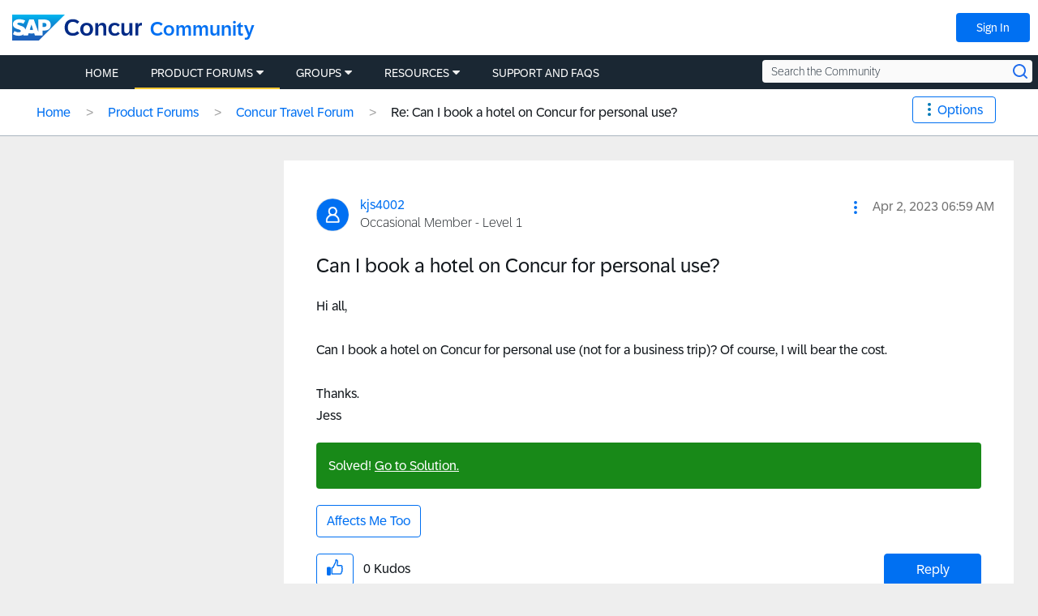

--- FILE ---
content_type: text/html;charset=UTF-8
request_url: https://community.concur.com/t5/Concur-Travel-Forum/Can-I-book-a-hotel-on-Concur-for-personal-use/m-p/50309/highlight/true
body_size: 38375
content:
<!DOCTYPE html><html prefix="og: http://ogp.me/ns#" dir="ltr" lang="en" itemtype="http://schema.org/QAPage" itemscope="itemscope" class="no-js">
	<head>
	
	<title>
	Solved: Re: Can I book a hotel on Concur for personal use? - SAP Concur Community
</title>
	
	
	<!-- Page Head Top Content -->

<link rel="shortcut icon" href="https://community.concur.com/html/@EA6D4DE3574ADB109E9A840C7C57C2A5/assets/favicon.ico"/>
<link rel="apple-touch-icon-precomposed" sizes="57x57" href="https://community.concur.com/html/@4EC7C9C5DA207D641501497F26E5751C/assets/apple-touch-icon-57x57.png" />
<link rel="apple-touch-icon-precomposed" sizes="114x114" href="https://community.concur.com/html/@BC80850C3C4DF63755598C8CD93E0848/assets/apple-touch-icon-114x114.png" />
<link rel="apple-touch-icon-precomposed" sizes="72x72" href="https://community.concur.com/html/@374DD9A10B17768453A7A483FFA317CD/assets/apple-touch-icon-72x72.png" />
<link rel="apple-touch-icon-precomposed" sizes="144x144" href="https://community.concur.com/html/@2FE4CC120CEF74D67D7EF16A6A8C01F3/assets/apple-touch-icon-144x144.png" />
<link rel="apple-touch-icon-precomposed" sizes="60x60" href="https://community.concur.com/html/@6AD16C266B65B713D6895D58601FC135/assets/apple-touch-icon-60x60.png" />
<link rel="apple-touch-icon-precomposed" sizes="120x120" href="https://community.concur.com/html/@7F05C266E85B7C503CD5BA749673837C/assets/apple-touch-icon-120x120.png" />
<link rel="apple-touch-icon-precomposed" sizes="76x76" href="https://community.concur.com/html/@A944FAA69CAB777125B4D2D123A04C0F/assets/apple-touch-icon-76x76.png" />
<link rel="apple-touch-icon-precomposed" sizes="152x152" href="https://community.concur.com/html/@CC57300F6AF461439FA938F3ED2DA104/assets/apple-touch-icon-152x152.png" />
<link rel="icon" type="image/png" href="https://community.concur.com/html/@E3C6B7F8F0485D9874F4E4F277778DE6/assets/favicon-196x196.png" sizes="196x196" />
<link rel="icon" type="image/png" href="https://community.concur.com/html/@9BF6D2F50BF95CF9B498918C55769E19/assets/favicon-96x96.png" sizes="96x96" />
<link rel="icon" type="image/png" href="https://community.concur.com/html/@58C176125D6093D29CB84598EC5E49A1/assets/favicon-32x32.png" sizes="32x32" />
<link rel="icon" type="image/png" href="https://community.concur.com/html/@32743EC50476E308734D48EA2D833F6D/assets/favicon-16x16.png" sizes="16x16" />
<link rel="icon" type="image/png" href="https://community.concur.com/html/@8C6D4215383FFB3939AD1601D6E42966/assets/favicon-128.png" sizes="128x128" />
<meta name="application-name" content="&nbsp;"/>
<meta name="msapplication-TileColor" content="#FFFFFF" />
<meta name="msapplication-TileImage" content="mstile-144x144.png" />
<meta name="msapplication-square70x70logo" content="mstile-70x70.png" />
<meta name="msapplication-square150x150logo" content="mstile-150x150.png" />
<meta name="msapplication-wide310x150logo" content="mstile-310x150.png" />
<meta name="msapplication-square310x310logo" content="mstile-310x310.png" />
<meta name="google-site-verification" content="U0TEGbwKOmQdeL9zSeMrSg9L4j9i0vwJSRHfziqbHco" />

<!-- TrustArc handles GDPR, this needs to load ASAP. -->
<!-- <script src=//consent.trustarc.com/notice?domain=concur.com&c=teconsent&js=nj&noticeType=bb&text=true></script> -->
<script src=//consent.trustarc.com/notice?domain=concur.com&c=teconsent&js=nj&noticeType=bb&text=true&gtm=1&cdn=1></script>

<!-- Loading jQuery -->
<script src="https://ajax.googleapis.com/ajax/libs/jquery/3.3.1/jquery.min.js"></script>
<link rel="stylesheet" href="https://ajax.googleapis.com/ajax/libs/jqueryui/1.12.1/themes/base/jquery-ui.css">
<script src="https://ajax.googleapis.com/ajax/libs/jqueryui/1.12.1/jquery-ui.min.js"></script>
<script src="https://community.concur.com/html/@B497507443EC4FD3DD53CFE58CDBFC19/assets/jquery.cookie.js"></script>



	
	
	
	<meta content="this is a little bit of a tricky question. Why? Because technically, you can book a personal trip in Concur Travel. The tool doesn't know the reason" name="description"/><meta content="width=device-width, initial-scale=1.0, user-scalable=yes" name="viewport"/><meta content="2023-04-10T05:41:18-07:00" itemprop="dateModified"/><meta content="text/html; charset=UTF-8" http-equiv="Content-Type"/><link href="https://community.concur.com/t5/Concur-Travel-Forum/Can-I-book-a-hotel-on-Concur-for-personal-use/m-p/50309#M3784" rel="canonical"/>
	<meta content="https://community.concur.com/html/assets/open-graph-image-scc.png" property="og:image"/><meta content="https://community.concur.com/t5/user/viewprofilepage/user-id/76" property="article:author"/><meta content="article" property="og:type"/><meta content="https://community.concur.com/t5/Concur-Travel-Forum/Can-I-book-a-hotel-on-Concur-for-personal-use/m-p/50309#M3784" property="og:url"/><meta content="Concur Travel Forum" property="article:section"/><meta content=" this is a little bit of a tricky question. Why? Because technically, you can book a personal trip in Concur Travel. The tool doesn't know the reason for your travel. However, your company might not allow you to book personal trips. So, you should ask your manager first to see what they say. Also, d..." property="og:description"/><meta content="2023-04-07T16:20:21.708Z" property="article:published_time"/><meta content="2023-04-10T05:41:18-07:00" property="article:modified_time"/><meta content="Re: Can I book a hotel on Concur for personal use?" property="og:title"/>
	
	
	
	    
            	<link href="/skins/6763428/4b4328dcff2a10444c063c58ef54e36c/concur_skin.css" rel="stylesheet" type="text/css"/>
            
	

	
	
	
	
	<!-- Page Head Bottom Content -->

<script>

        <!-- Has no notice preference. -->

    var remote_ip_address = '3.144.255.134';
    var preference = '';
    // console.log('THE PREFERENCE IS ' + preference);
    
    function injectScripts(sources) {
        //console.log("injecting %s scripts", sources.length)
        sources.forEach(function (source) {
            var script = document.createElement('script');
            script.type = 'text/javascript';
            script.src = source;
            var head = document.getElementsByTagName('head')[0];
            head.append(script);
            //console.log("  injecting %s", source)
        });
    }

    // This forces a dynamically loaded script to load synchronously.
    //   This is used to prevent page flicker.
    function loadSynchronously(scripts) {
        //console.log("loadSynchro")

        for (var i = 0, len = scripts.length; i < len; i++) {
            //console.log("  injecting synchro %s", scripts[i]);
            var xhrObj = new XMLHttpRequest();
            xhrObj.open('GET', scripts[i], false);
            xhrObj.send(null);
            eval(xhrObj.responseText);
        }
    }


  // cookie preference of 0,1,2 are options though ":" added after because thats the way the variable is returning somehow
    if (preference === '2:' || preference === '' || preference === null || preference === undefined ) {
    // Defining utag_data here instead of "tealium-loader.js" because that JavaScript file
    //   is eval()'d below, causing the script to create a local `utag_data` instead of
    //   populating the global `window.utag_data` object.
    var utag_data = {};

    var sources = [
        // demandbase moved to syncroScript to solve for page blink
    ];

    // These scripts need to be run in order.
    var syncroScript = [
        'https://community.concur.com/html/@2ADCB4D4F1146502CF6CC1AE7EAC70B3/assets/tracking--VisitorAPI.js',
        'https://community.concur.com/html/@EF471194036E808F95CB9A3A2931A282/assets/tracking--at.js',
        'https://community.concur.com/html/@9FE2F8B96717892EA6A66F5C329A46FC/assets/tracking--keyword.js', // define function for adding QS_PID
        'https://community.concur.com/html/@457F9B6D8DE202971B6978215E7134C5/assets/tracking--tealium-loader.js', // now also contains "tracking--custom.utag.js"

        // Saving local versions of these files because of:
        //   Access to XMLHttpRequest ... has been blocked by CORS policy.
        '/html/assets/tracking--demandbase.js', // '//scripts.demandbase.com/adobeanalytics/4d7mpJHG.min.js'
        '//api.demandbase.com/api/v3/ip.json?key=cMPgQMqMk2GCukvfKSjDvyaAi6hysDbVs1EB5Qee&callback=Dmdbase_CDC.callback'

    ];

    injectScripts(sources);
    loadSynchronously(syncroScript);

}
</script>



    <script>
        ///////////////////////////////////////////////////
        // Add PID/CID to URLs pointing to go.concur.com //
        ///////////////////////////////////////////////////
        jQuery('document').ready(function () {

            // This recursive loop checks that a cookie value is set,
            //   and will give up after a specific amount of time.
            let increment = 250;
            let max_time = 3000;

            let pid_cid_looper = function (r) {
                //console.log('PID/CID loop %s', r)
                if (jQuery.cookie('qs_pid_last')) {
                    jQuery('.lia-quilt-blog-topic-message .lia-quilt-row-main a').each(function () {
                        var elem = jQuery(this)
                        if (elem.attr('href').match(/go\.concur\.com/)) {

                            // Blindly append PID/CID. May need to be aware of other querystring data later.
                            var url = elem.attr('href') + '?pid=' + jQuery.cookie('qs_pid_last') + '&cid=' + jQuery.cookie('qs_cid_last');
                            jQuery(this).attr('href', url);

                            // Class added to help future devs find how to edit this file again.
                            jQuery(this).addClass('pid_cid_added');
                        }
                    });
                    //console.log('PID/CID done')
                } else if (r > 0) {
                    //console.log('PID/CID lag %s', r)
                    setTimeout(pid_cid_looper, increment, r - 1)
                }
            }
            setTimeout(pid_cid_looper, increment, max_time / increment)
            //console.log('PID/CID start')
        });
    </script>

    <script>
        ///////////////////////////////////////////////////
        // Disable Khoros Image Lightbox Feature       //
        // (Only on Resources and Support/FAQs pages)  //
        ///////////////////////////////////////////////////
        (function() {
            console.log('[LIGHTBOX BLOCKER] Script loaded');
            
            // Function to check if we're on a Resources or Support/FAQs page
            function isResourcesOrSupportPage() {
                // Check breadcrumb navigation
                var breadcrumbLinks = document.querySelectorAll('.lia-breadcrumb a.lia-link-navigation');
                
                for (var i = 0; i < breadcrumbLinks.length; i++) {
                    var link = breadcrumbLinks[i];
                    var href = link.getAttribute('href') || '';
                    var text = link.textContent || link.innerText || '';
                    
                    // Check if breadcrumb contains Resources, Support, or FAQ
                    if (href.toLowerCase().indexOf('/resources/') > -1 ||
                        href.toLowerCase().indexOf('/support/') > -1 ||
                        href.toLowerCase().indexOf('/faqs/') > -1 ||
                        text.toLowerCase().indexOf('resources') > -1 ||
                        text.toLowerCase().indexOf('support') > -1 ||
                        text.toLowerCase().indexOf('faq') > -1) {
                        return true;
                    }
                }
                
                return false;
            }
            
            // Wait for DOM to be ready to check breadcrumbs
            function checkAndInitialize() {
                if (!isResourcesOrSupportPage()) {
                    console.log('[LIGHTBOX BLOCKER] Not on Resources/Support page, skipping initialization');
                    return;
                }
                
                console.log('[LIGHTBOX BLOCKER] On Resources/Support page, initializing blocker');
                initializeLightboxBlocker();
            }
            
            // Main lightbox blocker initialization
            function initializeLightboxBlocker() {
                // Use CAPTURE PHASE to intercept clicks BEFORE Angular handles them
                var blockImageClick = function(e) {
                    var target = e.target || e.srcElement;
                    
                    // Check if click is on an image or image wrapper
                    if (target.tagName === 'IMG' && 
                        (target.className.indexOf('lia-media-image') > -1 || 
                         target.hasAttribute('li-messages-message-image') ||
                         target.hasAttribute('li-bindable'))) {
                        
                        console.log('[LIGHTBOX BLOCKER] Blocked click on image');
                        e.stopPropagation();
                        e.stopImmediatePropagation();
                        e.preventDefault();
                        return false;
                    }
                    
                    // Check if click is on wrapper span
                    if ((target.className.indexOf('lia-inline-image-display-wrapper') > -1 ||
                         target.className.indexOf('lia-message-image-wrapper') > -1) &&
                        target.querySelector('img.lia-media-image')) {
                        
                        console.log('[LIGHTBOX BLOCKER] Blocked click on wrapper');
                        e.stopPropagation();
                        e.stopImmediatePropagation();
                        e.preventDefault();
                        return false;
                    }
                };
                
                // Add event listeners in CAPTURE phase (runs before Angular) - IMMEDIATELY
                document.addEventListener('click', blockImageClick, true);
                document.addEventListener('mousedown', blockImageClick, true);
                document.addEventListener('mouseup', blockImageClick, true);
                document.addEventListener('keydown', blockImageClick, true);
                document.addEventListener('keypress', blockImageClick, true);
                console.log('[LIGHTBOX BLOCKER] Capture phase listeners added');
                
                // Inject CSS immediately (no jQuery needed)
                var style = document.createElement('style');
                style.id = 'disable-image-lightbox';
                style.textContent = 
                    '.lia-media-image,' +
                    'img[li-messages-message-image],' +
                    'img[li-bindable],' +
                    '.lia-inline-image-display-wrapper,' +
                    '.lia-message-image-wrapper,' +
                    '.lia-inline-image-display-wrapper *,' +
                    '.lia-message-image-wrapper * {' +
                    '    cursor: default !important;' +
                    '    pointer-events: none !important;' +
                    '}' +
                    '.modal-imagelightbox,' +
                    '.lia-media-image-lightbox,' +
                    '.lia-lightbox-main-image,' +
                    '.modal-backdrop,' +
                    '[class*="lightbox"][class*="modal"] {' +
                    '    display: none !important;' +
                    '    opacity: 0 !important;' +
                    '    visibility: hidden !important;' +
                    '    pointer-events: none !important;' +
                    '}' +
                    'img.lia-media-image[role="button"],' +
                    'img[li-messages-message-image][role="button"] {' +
                    '    cursor: default !important;' +
                    '    pointer-events: none !important;' +
                    '}';
                document.head.appendChild(style);
                console.log('[LIGHTBOX BLOCKER] CSS injected');
                
                // Wait for jQuery to be available
                function waitForJQuery(callback) {
                    var jq = window.jQuery || window.LITHIUM && window.LITHIUM.jQuery;
                    if (jq) {
                        console.log('[LIGHTBOX BLOCKER] jQuery found, running callback');
                        callback(jq);
                    } else {
                        console.log('[LIGHTBOX BLOCKER] jQuery not ready, waiting...');
                        setTimeout(function() { waitForJQuery(callback); }, 100);
                    }
                }
                
                // When jQuery is ready
                waitForJQuery(function($) {
                    console.log('[LIGHTBOX BLOCKER] jQuery ready, initializing...');
                    
                    // Override the lightbox initialization
                    var checkLithium = setInterval(function() {
                        if (window.LITHIUM && window.LITHIUM.ImageLightbox) {
                            window.LITHIUM.ImageLightbox = function() {
                                console.log('[LIGHTBOX BLOCKER] ImageLightbox blocked');
                            };
                            clearInterval(checkLithium);
                            console.log('[LIGHTBOX BLOCKER] LITHIUM.ImageLightbox overridden');
                        }
                    }, 100);
                    
                    // Override AngularJS click directives for images
                    var checkAngular = setInterval(function() {
                        if (window.angular) {
                            var originalModule = angular.module;
                            angular.module = function() {
                                var module = originalModule.apply(this, arguments);
                                var originalDirective = module.directive;
                                
                                module.directive = function(name, factory) {
                                    if (name.indexOf('Image') > -1 || 
                                        name.indexOf('image') > -1 || 
                                        name.indexOf('lightbox') > -1 ||
                                        name.indexOf('Lightbox') > -1) {
                                        console.log('[LIGHTBOX BLOCKER] Blocking directive: ' + name);
                                        return module;
                                    }
                                    return originalDirective.apply(this, arguments);
                                };
                                
                                return module;
                            };
                            clearInterval(checkAngular);
                            console.log('[LIGHTBOX BLOCKER] Angular interceptor installed');
                        }
                    }, 100);
                    
                    // Function to clean up images
                    function cleanupImages() {
                        var count = 0;
                        $('img.lia-media-image, img[li-messages-message-image]').each(function() {
                            var $img = $(this);
                            
                            $img.removeAttr('role')
                                .removeAttr('tabindex')
                                .css('cursor', 'default')
                                .css('pointer-events', 'none');
                            
                            var clone = $img.clone(false);
                            $img.replaceWith(clone);
                            count++;
                        });
                        if (count > 0) {
                            console.log('[LIGHTBOX BLOCKER] Cleaned up ' + count + ' images');
                        }
                    }
                    
                    // Run cleanup multiple times
                    setTimeout(cleanupImages, 100);
                    setTimeout(cleanupImages, 500);
                    setTimeout(cleanupImages, 1000);
                    setTimeout(cleanupImages, 2000);
                    setTimeout(cleanupImages, 3000);
                    setTimeout(cleanupImages, 5000);
                    
                    // Hide any lightbox modals
                    setInterval(function() {
                        var $modals = $('.modal-imagelightbox, .lia-media-image-lightbox, .modal-backdrop, [class*="lightbox"]');
                        if ($modals.length > 0) {
                            $modals.hide().remove();
                            console.log('[LIGHTBOX BLOCKER] Removed lightbox modals');
                        }
                    }, 100);
                    
                    console.log('[LIGHTBOX BLOCKER] Initialization complete');
                });
            } // End of initializeLightboxBlocker
        
        // Wait for DOM to be ready before checking breadcrumbs
        if (document.readyState === 'loading') {
            document.addEventListener('DOMContentLoaded', checkAndInitialize);
        } else {
            // DOM is already ready
            checkAndInitialize();
        }
    })();
    </script>

<!-- Bing tag -->
<script> (function(w,d,t,r,u) { var f,n,i; w[u]=w[u]||[],f=function() { var o={ti:"259121642", enableAutoSpaTracking: true}; o.q=w[u],w[u]=new UET(o),w[u].push("pageLoad") }, n=d.createElement(t),n.src=r,n.async=1,n.onload=n.onreadystatechange=function() { var s=this.readyState; s&&s!=="loaded"&&s!=="complete"||(f(),n.onload=n.onreadystatechange=null) }, i=d.getElementsByTagName(t)[0],i.parentNode.insertBefore(n,i) }) (window,document,"script","//bat.bing.com/bat.js","uetq"); </script>

<!-- Google tag (gtag.js) -->
<script async src="https://www.googletagmanager.com/gtag/js?id=AW-1044530512"></script> <script> window.dataLayer = window.dataLayer || []; function gtag(){dataLayer.push(arguments);} gtag('js', new Date()); gtag('config', 'AW-1044530512'); </script>



<script type="text/javascript" src="/t5/scripts/EF7B13D9B64EB8BBD9C87DD3095E9284/lia-scripts-head-min.js"></script><script language="javascript" type="text/javascript">
<!--
window.FileAPI = { jsPath: '/html/assets/js/vendor/ng-file-upload-shim/' };
LITHIUM.PrefetchData = {"Components":{},"commonResults":{}};
LITHIUM.DEBUG = false;
LITHIUM.CommunityJsonObject = {
  "Validation" : {
    "image.description" : {
      "min" : 0,
      "max" : 1000,
      "isoneof" : [ ],
      "type" : "string"
    },
    "tkb.toc_maximum_heading_level" : {
      "min" : 1,
      "max" : 6,
      "isoneof" : [ ],
      "type" : "integer"
    },
    "tkb.toc_heading_list_style" : {
      "min" : 0,
      "max" : 50,
      "isoneof" : [
        "disc",
        "circle",
        "square",
        "none"
      ],
      "type" : "string"
    },
    "blog.toc_maximum_heading_level" : {
      "min" : 1,
      "max" : 6,
      "isoneof" : [ ],
      "type" : "integer"
    },
    "tkb.toc_heading_indent" : {
      "min" : 5,
      "max" : 50,
      "isoneof" : [ ],
      "type" : "integer"
    },
    "blog.toc_heading_indent" : {
      "min" : 5,
      "max" : 50,
      "isoneof" : [ ],
      "type" : "integer"
    },
    "blog.toc_heading_list_style" : {
      "min" : 0,
      "max" : 50,
      "isoneof" : [
        "disc",
        "circle",
        "square",
        "none"
      ],
      "type" : "string"
    }
  },
  "User" : {
    "settings" : {
      "imageupload.legal_file_extensions" : "*.jpg;*.JPG;*.jpeg;*.JPEG;*.gif;*.GIF;*.png;*.PNG",
      "config.enable_avatar" : true,
      "integratedprofile.show_klout_score" : true,
      "layout.sort_view_by_last_post_date" : true,
      "layout.friendly_dates_enabled" : true,
      "profileplus.allow.anonymous.scorebox" : false,
      "tkb.message_sort_default" : "topicPublishDate",
      "layout.format_pattern_date" : "MMM d, yyyy",
      "config.require_search_before_post" : "off",
      "isUserLinked" : false,
      "integratedprofile.cta_add_topics_dismissal_timestamp" : -1,
      "layout.message_body_image_max_size" : 1000,
      "profileplus.everyone" : false,
      "integratedprofile.cta_connect_wide_dismissal_timestamp" : -1,
      "blog.toc_maximum_heading_level" : "",
      "integratedprofile.hide_social_networks" : false,
      "blog.toc_heading_indent" : "",
      "contest.entries_per_page_num" : 20,
      "layout.messages_per_page_linear" : 10,
      "integratedprofile.cta_manage_topics_dismissal_timestamp" : -1,
      "profile.shared_profile_test_group" : false,
      "integratedprofile.cta_personalized_feed_dismissal_timestamp" : -1,
      "integratedprofile.curated_feed_size" : 10,
      "contest.one_kudo_per_contest" : false,
      "integratedprofile.enable_social_networks" : false,
      "integratedprofile.my_interests_dismissal_timestamp" : -1,
      "profile.language" : "en",
      "layout.friendly_dates_max_age_days" : 31,
      "layout.threading_order" : "thread_ascending",
      "blog.toc_heading_list_style" : "disc",
      "useRecService" : false,
      "layout.module_welcome" : "<div class=\"lia-panel lia-panel-standard\">\r\n  <div>\r\n    <p><h3>Welcome to the SAP Concur Community!<\/h3><\/p>    \r\n    <p>We are glad you are here!<\/p>    \r\n    <p>The mission of this online community is to provide a peer-to-peer channel for customers and users of SAP Concur products.<\/p>\r\n    \r\n    <p>Please make sure to read the <a href=\"https://community.concur.com/t5/Introductions/SAP-Concur-Community-Guidelines/m-p/1#M1%2Fjump-to%2Ffirst-unread-message\">Participant Guidelines<\/a> and <a href=\"https://community.concur.com/t5/user/UserTermsOfServicePage\">Terms of Use<\/a>. Explore the different categories to find the information you're looking for or to start a conversation.<\/p>\r\n    \r\n    <p>Be sure to introduce yourself to your fellow Community peers! Let us know how you found out about SAP Concur Community or how long you've used SAP Concur.<\/p>    \r\n    <p>Fun facts are also welcome!<\/p>\r\n  <\/div>\r\n<\/div>",
      "imageupload.max_uploaded_images_per_upload" : 100,
      "imageupload.max_uploaded_images_per_user" : 1000,
      "integratedprofile.connect_mode" : "",
      "tkb.toc_maximum_heading_level" : "",
      "tkb.toc_heading_list_style" : "disc",
      "sharedprofile.show_hovercard_score" : true,
      "config.search_before_post_scope" : "community",
      "tkb.toc_heading_indent" : "",
      "p13n.cta.recommendations_feed_dismissal_timestamp" : -1,
      "imageupload.max_file_size" : 3072,
      "layout.show_batch_checkboxes" : false,
      "integratedprofile.cta_connect_slim_dismissal_timestamp" : -1
    },
    "isAnonymous" : true,
    "policies" : {
      "image-upload.process-and-remove-exif-metadata" : true
    },
    "registered" : false,
    "emailRef" : "",
    "id" : -1,
    "login" : "Anonymous User"
  },
  "Server" : {
    "communityPrefix" : "/marav43842",
    "nodeChangeTimeStamp" : 1769062331025,
    "tapestryPrefix" : "/t5",
    "deviceMode" : "DESKTOP",
    "responsiveDeviceMode" : "DESKTOP",
    "membershipChangeTimeStamp" : "0",
    "version" : "25.9",
    "branch" : "25.9-release",
    "showTextKeys" : false
  },
  "Config" : {
    "phase" : "prod",
    "integratedprofile.cta.reprompt.delay" : 30,
    "profileplus.tracking" : {
      "profileplus.tracking.enable" : false,
      "profileplus.tracking.click.enable" : false,
      "profileplus.tracking.impression.enable" : false
    },
    "app.revision" : "2510090750-sf1e8f9f84c-b19",
    "navigation.manager.community.structure.limit" : "1000"
  },
  "Activity" : {
    "Results" : [ ]
  },
  "NodeContainer" : {
    "viewHref" : "https://community.concur.com/t5/Product-Forums/ct-p/Forum",
    "description" : "Join the conversation, share your insights, and get the most from your SAP Concur products",
    "id" : "Forum",
    "shortTitle" : "Product Forums",
    "title" : "Product Forums",
    "nodeType" : "category"
  },
  "Page" : {
    "skins" : [
      "concur_skin",
      "theme_base",
      "responsive_peak"
    ],
    "authUrls" : {
      "loginUrl" : "https://community.concur.com/t5/user/userloginpage?dest_url=https%3A%2F%2Fcommunity.concur.com%2Ft5%2FConcur-Travel-Forum%2FCan-I-book-a-hotel-on-Concur-for-personal-use%2Fm-p%2F50309%2Fhighlight%2Ftrue",
      "loginUrlNotRegistered" : "https://community.concur.com/t5/user/userloginpage?redirectreason=notregistered&dest_url=https%3A%2F%2Fcommunity.concur.com%2Ft5%2FConcur-Travel-Forum%2FCan-I-book-a-hotel-on-Concur-for-personal-use%2Fm-p%2F50309%2Fhighlight%2Ftrue",
      "loginUrlNotRegisteredDestTpl" : "https://community.concur.com/t5/user/userloginpage?redirectreason=notregistered&dest_url=%7B%7BdestUrl%7D%7D"
    },
    "name" : "ForumTopicPage",
    "rtl" : false,
    "object" : {
      "viewHref" : "/t5/Concur-Travel-Forum/Can-I-book-a-hotel-on-Concur-for-personal-use/td-p/49925",
      "subject" : "Can I book a hotel on Concur for personal use?",
      "id" : 49925,
      "page" : "ForumTopicPage",
      "type" : "Thread"
    }
  },
  "WebTracking" : {
    "Activities" : { },
    "path" : "Community:Home/Category:Product Forums/Board:Concur Travel Forum/Message:Re: Can I book a hotel on Concur for personal use?"
  },
  "Feedback" : {
    "targeted" : { }
  },
  "Seo" : {
    "markerEscaping" : {
      "pathElement" : {
        "prefix" : "@",
        "match" : "^[0-9][0-9]$"
      },
      "enabled" : false
    }
  },
  "TopLevelNode" : {
    "viewHref" : "https://community.concur.com/",
    "description" : "The primary objective of the SAP Concur Community is to serve as a peer-to-peer channel for SAP Concur customers from businesses and industries of all sizes worldwide. Here you can learn, share and network to get the most out of your SAP Concur solutions. End Users can get best practices in Support and FAQs, while Site Administrators will find a wealth of information and best practices organized around each stage of their journey within the Admin Resources section.",
    "id" : "marav43842",
    "shortTitle" : "Home",
    "title" : "SAP Concur Community",
    "nodeType" : "Community"
  },
  "Community" : {
    "viewHref" : "https://community.concur.com/",
    "integratedprofile.lang_code" : "en",
    "integratedprofile.country_code" : "US",
    "id" : "marav43842",
    "shortTitle" : "Home",
    "title" : "SAP Concur Community"
  },
  "CoreNode" : {
    "conversationStyle" : "forum",
    "viewHref" : "https://community.concur.com/t5/Concur-Travel-Forum/bd-p/ConcurTravel",
    "settings" : { },
    "description" : "This is where you can ask questions about topics such as; missing flights, booking errors, using a flight credit, etc.",
    "id" : "ConcurTravel",
    "shortTitle" : "Concur Travel Forum",
    "title" : "Concur Travel Forum",
    "nodeType" : "Board",
    "ancestors" : [
      {
        "viewHref" : "https://community.concur.com/t5/Product-Forums/ct-p/Forum",
        "description" : "Join the conversation, share your insights, and get the most from your SAP Concur products",
        "id" : "Forum",
        "shortTitle" : "Product Forums",
        "title" : "Product Forums",
        "nodeType" : "category"
      },
      {
        "viewHref" : "https://community.concur.com/",
        "description" : "The primary objective of the SAP Concur Community is to serve as a peer-to-peer channel for SAP Concur customers from businesses and industries of all sizes worldwide. Here you can learn, share and network to get the most out of your SAP Concur solutions. End Users can get best practices in Support and FAQs, while Site Administrators will find a wealth of information and best practices organized around each stage of their journey within the Admin Resources section.",
        "id" : "marav43842",
        "shortTitle" : "Home",
        "title" : "SAP Concur Community",
        "nodeType" : "Community"
      }
    ]
  }
};
LITHIUM.Components.RENDER_URL = "/t5/util/componentrenderpage/component-id/#{component-id}?render_behavior=raw";
LITHIUM.Components.ORIGINAL_PAGE_NAME = 'forums/v5/ForumTopicPage';
LITHIUM.Components.ORIGINAL_PAGE_ID = 'ForumTopicPage';
LITHIUM.Components.ORIGINAL_PAGE_CONTEXT = '[base64]..';
LITHIUM.Css = {
  "BASE_DEFERRED_IMAGE" : "lia-deferred-image",
  "BASE_BUTTON" : "lia-button",
  "BASE_SPOILER_CONTAINER" : "lia-spoiler-container",
  "BASE_TABS_INACTIVE" : "lia-tabs-inactive",
  "BASE_TABS_ACTIVE" : "lia-tabs-active",
  "BASE_AJAX_REMOVE_HIGHLIGHT" : "lia-ajax-remove-highlight",
  "BASE_FEEDBACK_SCROLL_TO" : "lia-feedback-scroll-to",
  "BASE_FORM_FIELD_VALIDATING" : "lia-form-field-validating",
  "BASE_FORM_ERROR_TEXT" : "lia-form-error-text",
  "BASE_FEEDBACK_INLINE_ALERT" : "lia-panel-feedback-inline-alert",
  "BASE_BUTTON_OVERLAY" : "lia-button-overlay",
  "BASE_TABS_STANDARD" : "lia-tabs-standard",
  "BASE_AJAX_INDETERMINATE_LOADER_BAR" : "lia-ajax-indeterminate-loader-bar",
  "BASE_AJAX_SUCCESS_HIGHLIGHT" : "lia-ajax-success-highlight",
  "BASE_CONTENT" : "lia-content",
  "BASE_JS_HIDDEN" : "lia-js-hidden",
  "BASE_AJAX_LOADER_CONTENT_OVERLAY" : "lia-ajax-loader-content-overlay",
  "BASE_FORM_FIELD_SUCCESS" : "lia-form-field-success",
  "BASE_FORM_WARNING_TEXT" : "lia-form-warning-text",
  "BASE_FORM_FIELDSET_CONTENT_WRAPPER" : "lia-form-fieldset-content-wrapper",
  "BASE_AJAX_LOADER_OVERLAY_TYPE" : "lia-ajax-overlay-loader",
  "BASE_FORM_FIELD_ERROR" : "lia-form-field-error",
  "BASE_SPOILER_CONTENT" : "lia-spoiler-content",
  "BASE_FORM_SUBMITTING" : "lia-form-submitting",
  "BASE_EFFECT_HIGHLIGHT_START" : "lia-effect-highlight-start",
  "BASE_FORM_FIELD_ERROR_NO_FOCUS" : "lia-form-field-error-no-focus",
  "BASE_EFFECT_HIGHLIGHT_END" : "lia-effect-highlight-end",
  "BASE_SPOILER_LINK" : "lia-spoiler-link",
  "BASE_DISABLED" : "lia-link-disabled",
  "FACEBOOK_LOGOUT" : "lia-component-users-action-logout",
  "FACEBOOK_SWITCH_USER" : "lia-component-admin-action-switch-user",
  "BASE_FORM_FIELD_WARNING" : "lia-form-field-warning",
  "BASE_AJAX_LOADER_FEEDBACK" : "lia-ajax-loader-feedback",
  "BASE_AJAX_LOADER_OVERLAY" : "lia-ajax-loader-overlay",
  "BASE_LAZY_LOAD" : "lia-lazy-load"
};
LITHIUM.noConflict = true;
LITHIUM.useCheckOnline = false;
LITHIUM.RenderedScripts = [
  "jquery.css-data-1.0.js",
  "jquery.ui.widget.js",
  "InlineMessageReplyContainer.js",
  "jquery.js",
  "jquery.tools.tooltip-1.2.6.js",
  "Auth.js",
  "ResizeSensor.js",
  "SearchForm.js",
  "jquery.ajax-cache-response-1.0.js",
  "PolyfillsAll.js",
  "LiModernizr.js",
  "jquery.tmpl-1.1.1.js",
  "InlineMessageReplyEditor.js",
  "jquery.effects.core.js",
  "Namespace.js",
  "MessageViewDisplay.js",
  "SpoilerToggle.js",
  "NoConflict.js",
  "ActiveCast3.js",
  "ThreadedDetailMessageList.js",
  "jquery.blockui.js",
  "Sandbox.js",
  "prism.js",
  "jquery.ui.mouse.js",
  "json2.js",
  "Placeholder.js",
  "jquery.iframe-transport.js",
  "DataHandler.js",
  "jquery.fileupload.js",
  "AjaxFeedback.js",
  "InlineMessageEditor.js",
  "jquery.iframe-shim-1.0.js",
  "Link.js",
  "HelpIcon.js",
  "jquery.ui.draggable.js",
  "Text.js",
  "Components.js",
  "Forms.js",
  "DropDownMenuVisibilityHandler.js",
  "jquery.position-toggle-1.0.js",
  "Loader.js",
  "InformationBox.js",
  "jquery.ui.dialog.js",
  "LazyLoadComponent.js",
  "Video.js",
  "ElementMethods.js",
  "jquery.function-utils-1.0.js",
  "Cache.js",
  "AjaxSupport.js",
  "header-search.js",
  "jquery.delayToggle-1.0.js",
  "Throttle.js",
  "ForceLithiumJQuery.js",
  "jquery.placeholder-2.0.7.js",
  "jquery.appear-1.1.1.js",
  "Events.js",
  "jquery.json-2.6.0.js",
  "DeferredImages.js",
  "jquery.lithium-selector-extensions.js",
  "jquery.ui.position.js",
  "EarlyEventCapture.js",
  "jquery.scrollTo.js",
  "SearchAutoCompleteToggle.js",
  "Lithium.js",
  "jquery.ui.core.js",
  "jquery.viewport-1.0.js",
  "Dialog.js",
  "ElementQueries.js",
  "DropDownMenu.js",
  "jquery.hoverIntent-r6.js",
  "Globals.js",
  "Tooltip.js",
  "PartialRenderProxy.js",
  "jquery.clone-position-1.0.js",
  "AutoComplete.js",
  "jquery.ui.resizable.js",
  "jquery.autocomplete.js",
  "MessageBodyDisplay.js",
  "jquery.effects.slide.js"
];// -->
</script><script type="text/javascript" src="/t5/scripts/D60EB96AE5FF670ED274F16ABB044ABD/lia-scripts-head-min.js"></script></head>
	<body class="lia-board lia-user-status-anonymous ForumTopicPage lia-body" id="lia-body">
	
	
	<div id="24C-221-3" class="ServiceNodeInfoHeader">
</div>
	
	
	
	

	<div class="lia-page">
		<center>
			
				
					
	
	<div class="MinimumWidthContainer">
		<div class="min-width-wrapper">
			<div class="min-width">		
				
						<div class="lia-content">
                            
							
							
							
		
	<div class="lia-quilt lia-quilt-forum-topic-page lia-quilt-layout-two-column-side-main lia-top-quilt lia-forum-topic-page-gte-5">
	<div class="lia-quilt-row lia-quilt-row-header">
		<div class="lia-quilt-column lia-quilt-column-24 lia-quilt-column-single lia-quilt-column-common-header">
			<div class="lia-quilt-column-alley lia-quilt-column-alley-single">
	
		
			<div class="lia-quilt lia-quilt-header lia-quilt-layout-header-new lia-component-quilt-header">
	<div class="lia-quilt-row lia-quilt-row-main-header">
		<div class="lia-quilt-column lia-quilt-column-24 lia-quilt-column-single lia-quilt-column-header-full">
			<div class="lia-quilt-column-alley lia-quilt-column-alley-single">
	
		
			<div class="header-navigation">
  <div class="header-navigation-logo">
    <a href="/" aria-label="SAP Concur Community home">
        <img src="https://community.concur.com/html/@F251B9A4D25E01E9F7D7061F1B97797C/assets/SAP_Concur_R_grad_blu.svg" alt="SAP Concur Community home"/>
    </a>
  </div>
  <div class="header-navigation-title"> 
    <span class="sap-blue"><a href="/">Community</a></span>
  </div>
</div>
		
	
	

	
		<div class="lia-header-actions">
			
		
			
		
			
		
			
		
			<a class="lia-link-navigation login-link lia-authentication-link lia-panel-dialog-trigger lia-panel-dialog-trigger-event-click lia-js-data-dialogKey--677844369 lia-component-users-action-login" rel="nofollow" id="loginPageV2" href="https://community.concur.com/t5/user/userloginpage?dest_url=https%3A%2F%2Fcommunity.concur.com%2Ft5%2FConcur-Travel-Forum%2FCan-I-book-a-hotel-on-Concur-for-personal-use%2Fm-p%2F50309%2Fhighlight%2Ftrue">Sign In</a>
		
			
		
	
		</div>
	
	
</div>
		</div>
	</div><div class="lia-quilt-row lia-quilt-row-sub-header-nav-row">
		<div class="lia-quilt-column lia-quilt-column-24 lia-quilt-column-single lia-quilt-column-sub-header-nav">
			<div class="lia-quilt-column-alley lia-quilt-column-alley-single">
	
		<div class="lia-header-nav">
			
		
			 

<nav id="header-horizontal-nav" class="horizontal-nav"> <div class="slide-out-menu hidden-lg"> <div class="lia-slide-out-nav-menu lia-component-common-widget-slide-out-nav-menu"> <button li-bindable="" li-common-element-hook="navMenuTriggerElement" class="lia-slide-menu-trigger lia-slide-out-nav-menu-wrapper"> <div ng-non-bindable="" class="lia-slide-out-nav-menu-title"> Browse </div> </button> <li:common-slide-menu li-bindable="" trigger-element="navMenuTriggerElement" li-direction="left" style="display:none"> <div class="lia-quilt lia-quilt-navigation-slide-out-menu lia-quilt-layout-one-column"> <div class="lia-quilt-row lia-quilt-row-header"> <div class="lia-quilt-column lia-quilt-column-24 lia-quilt-column-single lia-quilt-column-common-header lia-mark-empty"> </div> </div><div class="lia-quilt-row lia-quilt-row-main"> <div class="lia-quilt-column lia-quilt-column-24 lia-quilt-column-single lia-quilt-column-main-content"> <div class="lia-quilt-column-alley lia-quilt-column-alley-single"> <li:community-navigation class="lia-component-community-widget-navigation" li-bindable="" li-instance="0" componentId="community.widget.navigation" mode="default"></li:community-navigation> </div> </div> </div><div class="lia-quilt-row lia-quilt-row-footer"> <div class="lia-quilt-column lia-quilt-column-24 lia-quilt-column-single lia-quilt-column-common-footer lia-mark-empty"> </div> </div> </div> </li:common-slide-menu> </div> <ul class="custom-sub-nav"> <li role="presentation" class="community-link"><a class="top-level-link" role="menuitem" href="/" aria-label="Home">Home</a></li> </ul> </div> <ul class="custom-sub-nav visible-lg-block" role="menubar"> <li role="presentation" class="community-link "><a class="top-level-link" role="menuitem" href="/" aria-label="Home">Home</a></li> <li role="presentation" class="has-children active nodeid-Forum "> <a role="menuitem" class="top-level-link menuitem" aria-haspopup="true" href="/t5/Product-Forums/ct-p/Forum" aria-label="Product Forums" tabindex="0">Product Forums</a> <ul class="header-sub-nav"> <li class="depth2 board:ConcurExpense"> <a href="/t5/Concur-Expense-Forum/bd-p/ConcurExpense" role="menuitem" class="nav-category selectable-link" aria-label="Concur Expense Forum" tabindex="0">Concur Expense Forum</a> </li> <li class="depth2 board:ConcurInvoice"> <a href="/t5/Concur-Invoice-Forum/bd-p/ConcurInvoice" role="menuitem" class="nav-category selectable-link" aria-label="Concur Invoice Forum" tabindex="0">Concur Invoice Forum</a> </li> <li class="depth2 board:ConcurTravel"> <a href="/t5/Concur-Travel-Forum/bd-p/ConcurTravel" role="menuitem" class="nav-category selectable-link" aria-label="Concur Travel Forum" tabindex="0">Concur Travel Forum</a> </li> <li class="depth2 board:RelatedProducts"> <a href="/t5/Additional-Products-Forum/bd-p/RelatedProducts" role="menuitem" class="nav-category selectable-link" aria-label="Additional Products Forum" tabindex="0">Additional Products Forum</a> </li> <li class="depth2 board:General"> <a href="/t5/General/bd-p/General" role="menuitem" class="nav-category selectable-link" aria-label="General" tabindex="0">General</a> </li> </ul> </li> <li role="presentation" class="has-children nodeid-groups "> <a role="menuitem" class="top-level-link menuitem" aria-haspopup="true" href="/t5/Groups/ct-p/groups" aria-label="Groups" tabindex="0">Groups</a> <ul class="header-sub-nav"> <li class="depth2"> <a href="/t5/Admin-Group/gh-p/useradmingroup" class="nav-board">Admin Group</a> </li> <li class="depth2 category:EventGroups"> <a href="/t5/Event-Groups/ct-p/EventGroups" role="menuitem" class="nav-category selectable-link" aria-label="Event Groups" tabindex="0">Event Groups</a> </li> <li class="depth2 category:FeaturedGroups"> <a href="/t5/Featured-Groups/ct-p/FeaturedGroups" role="menuitem" class="nav-category selectable-link" aria-label="Featured Groups" tabindex="0">Featured Groups</a> </li> <li class="depth2 category:IndustryGroups"> <a href="/t5/Industry-Groups/ct-p/IndustryGroups" role="menuitem" class="nav-category selectable-link" aria-label="Industry Groups" tabindex="0">Industry Groups</a> </li> <li class="depth2 category:WorldwideGroups"> <a href="/t5/International-Groups/ct-p/WorldwideGroups" role="menuitem" class="nav-category selectable-link" aria-label="International Groups" tabindex="0">International Groups</a> </li> <li class="depth2 grouphub:SAPConcurChampions"> <a href="/t5/SAP-Concur-Champions/cmp-p/grouphub%3ASAPConcurChampions" role="menuitem" class="nav-category selectable-link" aria-label="SAP Concur Champions" tabindex="0">SAP Concur Champions</a> </li> <li class="depth2 grouphub:DataServicesConnectionGroup"> <a href="/t5/Data-Services-Connection-Group/cmp-p/grouphub%3ADataServicesConnectionGroup" role="menuitem" class="nav-category selectable-link" aria-label="Data Services Connection Group" tabindex="0">Data Services Connection Group</a> </li> </ul> </li> <li role="presentation" class="has-children nodeid-Resources "> <a role="menuitem" class="top-level-link menuitem" aria-haspopup="true" href="/t5/Resources/ct-p/Resources" aria-label="Resources" tabindex="0">Resources</a> <ul class="header-sub-nav"> <li class="depth2 category:Blogs"> <a href="/t5/Admin-Resources/ct-p/Blogs" role="menuitem" class="nav-category selectable-link" aria-label="Admin Resources" tabindex="0">Admin Resources</a> </li> <li class="depth2 category:EndUserResources"> <a href="/t5/End-User-Resources/ct-p/EndUserResources" role="menuitem" class="nav-category selectable-link" aria-label="End User Resources" tabindex="0">End User Resources</a> </li> </ul> </li> <li role="presentation" class=" nodeid-Support "> <a role="menuitem" class="top-level-link menuitem" aria-haspopup="true" href="/t5/Support-and-FAQs/bg-p/Support" aria-label="Support and FAQs" tabindex="0">Support and FAQs</a> </li> </ul> </nav>
 

		
			<div id="lia-searchformV32" class="SearchForm lia-search-form-wrapper lia-mode-default lia-component-common-widget-search-form">
	

	
		<div class="lia-inline-ajax-feedback">
			<div class="AjaxFeedback" id="ajaxfeedback"></div>
			
	

	

		</div>

	

	
		<div id="searchautocompletetoggle">	
	
		

	
		<div class="lia-inline-ajax-feedback">
			<div class="AjaxFeedback" id="ajaxfeedback_0"></div>
			
	

	

		</div>

	

	
			
            <form enctype="multipart/form-data" class="lia-form lia-form-inline SearchForm" action="https://community.concur.com/t5/forums/v5/forumtopicpage.searchformv32.form.form" method="post" id="form" name="form"><div class="t-invisible"><input value="board-id/ConcurTravel/message-id/3784/highlight/true" name="t:ac" type="hidden"></input><input value="search/contributions/page" name="t:cp" type="hidden"></input><input value="[base64]" name="lia-form-context" type="hidden"></input><input value="ForumTopicPage:board-id/ConcurTravel/message-id/3784/highlight/true:searchformv32.form:" name="liaFormContentKey" type="hidden"></input><input value="yDZKQFNI0U/sd9X4pbUemqvQQZw=:H4sIAAAAAAAAALWSzUrDQBSFr4Wuigiib6DbiajdqAhFUISqweBaZibTNJpk4sxNEzc+ik8gvkQX7nwHH8CtKxfmzxJbwaTUVZhzw/nOmblP79COD+FAC6r40OAyQOWyCF0ZaMOkjtgrJgOp/NHONtER810sP9nfIkGtoCuVQ2hI+VAQpKHQqO67hEslPJcRRrUgPZaKlOOxKzx7wxIYhZtX487b+stnC5b60MnZ0junvkBY7d/QETU8GjiGlUYKnP0kRFguwEcFeAHBe02Dm0pyobWV+Wid0sbP9u7g4/G1BZCE8QWc1U3kpzapWoqZ+S+SvoMHgPQ+ypGVj/IoC2dlqHZ8CWZdV7xljUqszZa43voPYNHkFE7qGkdaqKrl1Pm7wEqmV59gcYjGkQOJP25h6jyJnOlzRv4DUURusIWhknbEsWo5K002vhzNufG1WHmDLwdzh8gDBQAA" name="t:formdata" type="hidden"></input></div>
	
	

	

	

	
		<div class="lia-inline-ajax-feedback">
			<div class="AjaxFeedback" id="feedback"></div>
			
	

	

		</div>

	

	

	

	


	
	<input value="56OeAJsl-SNVw3YxQCQu0I8178XM9RdnITdzVyFqcLs." name="lia-action-token" type="hidden"></input>
	
	<input value="form" id="form_UIDform" name="form_UID" type="hidden"></input>
	<input value="" id="form_instance_keyform" name="form_instance_key" type="hidden"></input>
	
                

                
                    
                

                <span class="lia-search-input-wrapper">
                    <span class="lia-search-input-field">
                        <span class="lia-button-wrapper lia-button-wrapper-secondary lia-button-wrapper-searchForm-action"><input value="searchForm" name="submitContextX" type="hidden"></input><input class="lia-button lia-button-secondary lia-button-searchForm-action" value="Search" id="submitContext" name="submitContext" type="submit"></input></span>

                        <input placeholder="Search the Community" aria-label="Search the Community" title="Search the Community" class="lia-form-type-text lia-autocomplete-input search-input lia-search-input-message" value="" id="messageSearchField_0" name="messageSearchField" type="text"></input>
                        <input placeholder="Search the Community" aria-label="Search the Community" title="Search the Community" class="lia-form-type-text lia-autocomplete-input search-input lia-search-input-tkb-article lia-js-hidden" value="" id="messageSearchField_1" name="messageSearchField_0" type="text"></input>
                        

	
		<input placeholder="Search users" ng-non-bindable="" title="Enter a user name or rank" class="lia-form-type-text UserSearchField lia-search-input-user search-input lia-js-hidden lia-autocomplete-input" aria-label="Enter a user name or rank" value="" id="userSearchField" name="userSearchField" type="text"></input>
	

	


                        <input placeholder="Enter a keyword to search within the private messages" title="Enter a search word" class="lia-form-type-text NoteSearchField lia-search-input-note search-input lia-js-hidden lia-autocomplete-input" aria-label="Enter a search word" value="" id="noteSearchField_0" name="noteSearchField" type="text"></input>
						<input title="Enter a search word" class="lia-form-type-text ProductSearchField lia-search-input-product search-input lia-js-hidden lia-autocomplete-input" aria-label="Enter a search word" value="" id="productSearchField" name="productSearchField" type="text"></input>
                        <input class="lia-as-search-action-id" name="as-search-action-id" type="hidden"></input>
                    </span>
                </span>
                

                <span class="lia-cancel-search">cancel</span>

                
            
</form>
		
			<div class="search-autocomplete-toggle-link lia-js-hidden">
				<span>
					<a class="lia-link-navigation auto-complete-toggle-on lia-link-ticket-post-action lia-component-search-action-enable-auto-complete" data-lia-action-token="2FeAPfULWE6okobxgejjSnxnYLguVHt-FJQOC811VKA." rel="nofollow" id="enableAutoComplete" href="https://community.concur.com/t5/forums/v5/forumtopicpage.enableautocomplete:enableautocomplete?t:ac=board-id/ConcurTravel/message-id/3784/highlight/true&amp;t:cp=action/contributions/searchactions">Turn on suggestions</a>					
					<span class="HelpIcon">
	<a class="lia-link-navigation help-icon lia-tooltip-trigger" role="button" aria-label="Help Icon" id="link" href="#"><span class="lia-img-icon-help lia-fa-icon lia-fa-help lia-fa" alt="Auto-suggest helps you quickly narrow down your search results by suggesting possible matches as you type." aria-label="Help Icon" role="img" id="display"></span></a><div role="alertdialog" class="lia-content lia-tooltip-pos-bottom-left lia-panel-tooltip-wrapper" id="link_0-tooltip-element"><div class="lia-tooltip-arrow"></div><div class="lia-panel-tooltip"><div class="content">Auto-suggest helps you quickly narrow down your search results by suggesting possible matches as you type.</div></div></div>
</span>
				</span>
			</div>
		

	

	

	
	
	
</div>
		
	<div class="spell-check-showing-result">
		Showing results for <span class="lia-link-navigation show-results-for-link lia-link-disabled" aria-disabled="true" id="showingResult"></span>
		

	</div>
	<div>
		
		<span class="spell-check-search-instead">
			Search instead for <a class="lia-link-navigation search-instead-for-link" rel="nofollow" id="searchInstead" href="#"></a>
		</span>

	</div>
	<div class="spell-check-do-you-mean lia-component-search-widget-spellcheck">
		Did you mean: <a class="lia-link-navigation do-you-mean-link" rel="nofollow" id="doYouMean" href="#"></a>
	</div>

	

	

	


	
</div>
		
	
		</div>
	
	

	
		
			
		
	
	
</div>
		</div>
	</div><div class="lia-quilt-row lia-quilt-row-sub-header-banner">
		<div class="lia-quilt-column lia-quilt-column-24 lia-quilt-column-single lia-quilt-column-sub-header-banner lia-mark-empty">
			
		</div>
	</div><div class="lia-quilt-row lia-quilt-row-sub-header">
		<div class="lia-quilt-column lia-quilt-column-24 lia-quilt-column-single lia-quilt-column-sub-header-main">
			<div class="lia-quilt-column-alley lia-quilt-column-alley-single">
	
		<div class="hero-wrapper">
			
		
			<div aria-label="breadcrumbs" role="navigation" class="BreadCrumb crumb-line lia-breadcrumb lia-component-common-widget-breadcrumb">
	<ul role="list" id="list" class="lia-list-standard-inline">
	
		
			<li class="lia-breadcrumb-node crumb">
				<a class="lia-link-navigation crumb-community lia-breadcrumb-community lia-breadcrumb-forum" id="link_1" href="/">Home</a>
			</li>
			
				<li aria-hidden="true" class="lia-breadcrumb-seperator crumb-community lia-breadcrumb-community lia-breadcrumb-forum">
				  
          		  		<span class="separator">:</span>
          		  
				</li>
			
		
			<li class="lia-breadcrumb-node crumb">
				<a class="lia-link-navigation crumb-category lia-breadcrumb-category lia-breadcrumb-forum" id="link_2" href="/t5/Product-Forums/ct-p/Forum">Product Forums</a>
			</li>
			
				<li aria-hidden="true" class="lia-breadcrumb-seperator crumb-category lia-breadcrumb-category lia-breadcrumb-forum">
				  
          		  		<span class="separator">:</span>
          		  
				</li>
			
		
			<li class="lia-breadcrumb-node crumb">
				<a class="lia-link-navigation crumb-board lia-breadcrumb-board lia-breadcrumb-forum" id="link_3" href="/t5/Concur-Travel-Forum/bd-p/ConcurTravel">Concur Travel Forum</a>
			</li>
			
				<li aria-hidden="true" class="lia-breadcrumb-seperator crumb-board lia-breadcrumb-board lia-breadcrumb-forum">
				  
          		  		<span class="separator">:</span>
          		  
				</li>
			
		
			<li class="lia-breadcrumb-node crumb final-crumb">
				<span class="lia-link-navigation child-thread lia-link-disabled" aria-disabled="true" disabled="true" role="link" aria-label="Re: Can I book a hotel on Concur for personal use?" id="link_4">Re: Can I book a hotel on Concur for personal use?</span>
			</li>
			
		
	
</ul>
</div>
		
			
			<div class="lia-menu-navigation-wrapper lia-js-hidden lia-menu-action lia-component-thread-options" id="actionMenuDropDown">	
	<div class="lia-menu-navigation">
		<div class="dropdown-default-item"><a title="Show Options Menu" class="lia-js-menu-opener default-menu-option lia-js-click-menu lia-link-navigation" aria-expanded="false" role="button" aria-label="Options" id="dropDownLink" href="#">Options</a>
			<div class="dropdown-positioning">
				<div class="dropdown-positioning-static">
					
	<ul aria-label="Dropdown menu items" role="list" id="dropdownmenuitems" class="lia-menu-dropdown-items">
		

	
	
		
			
		
			
		
			
		
			
		
			
		
			
		
			
		
			
		
			
		
			
		
			
		
			
		
			
		
			
		
			
		
			
		
			
		
			
		
			
		
			
		
			
		
			
		
			
		
			
		
			
		
			
		
			<li role="listitem"><span class="lia-link-navigation addThreadUserBookmark lia-link-disabled lia-component-subscriptions-action-add-thread-user-bookmark" aria-disabled="true" id="addThreadUserBookmark">Bookmark</span></li>
		
			
		
			<li role="listitem"><span class="lia-link-navigation addThreadUserEmailSubscription lia-link-disabled lia-component-subscriptions-action-add-thread-user-email" aria-disabled="true" id="addThreadUserEmailSubscription">Subscribe</span></li>
		
			<li aria-hidden="true"><span class="lia-separator lia-component-common-widget-link-separator">
	<span class="lia-separator-post"></span>
	<span class="lia-separator-pre"></span>
</span></li>
		
			
		
			
		
			
		
			<li role="listitem"><a class="lia-link-navigation print-thread lia-component-forums-action-print-thread" rel="nofollow" id="printThread" href="/t5/forums/forumtopicprintpage/board-id/ConcurTravel/message-id/3784/print-single-message/false/page/1">Print</a></li>
		
			
		
			
		
			
		
	
	


	</ul>

				</div>
			</div>
		</div>
	</div>
</div>
		
		
	
		</div>
	
	
</div>
		</div>
	</div><div class="lia-quilt-row lia-quilt-row-feedback">
		<div class="lia-quilt-column lia-quilt-column-24 lia-quilt-column-single lia-quilt-column-feedback">
			<div class="lia-quilt-column-alley lia-quilt-column-alley-single">
	
		
			
	

	

		
			
        
        
	

	

    
		
			
		
	
	
</div>
		</div>
	</div>
</div>
		
	
	
</div>
		</div>
	</div><div class="lia-quilt-row lia-quilt-row-main">
		<div class="lia-quilt-column lia-quilt-column-06 lia-quilt-column-left lia-quilt-column-side-content">
			<div class="lia-quilt-column-alley lia-quilt-column-alley-left lia-mark-empty">
	
		
			
		
			
		
			
		
	
	
</div>
		</div><div class="lia-quilt-column lia-quilt-column-18 lia-quilt-column-right lia-quilt-column-main-content">
			<div itemtype="http://schema.org/Question" itemscope="itemscope" itemprop="mainEntity" class="lia-quilt-column-alley lia-quilt-column-alley-right">
	
		
			
			
			
					<div class="lia-forum-topic-message-gte-5">
	<div class="threaded-message-list message-list">
		
	
		<div data-lia-message-uid="49925" id="messageview" class="lia-panel-message message-uid-49925">
			<div data-lia-message-uid="49925" class="lia-message-view-wrapper lia-js-data-messageUid-49925 lia-component-forums-widget-message-view-two" id="messageView2_1">
	<span id="U49925"> </span>
	<span id="M3745"> </span>
	
	

	

	

	
		<div class="lia-inline-ajax-feedback">
			<div class="AjaxFeedback" id="ajaxfeedback_1"></div>
			
	

	

		</div>

	

	
		<div class="MessageView lia-message-view-forum-message lia-message-view-display lia-row-standard-unread lia-thread-topic lia-list-row-thread-solved">
			<span class="lia-message-state-indicator"></span>
			<div class="lia-quilt lia-quilt-forum-message lia-quilt-layout-one-column-message">
	<div class="lia-quilt-row lia-quilt-row-header-top">
		<div class="lia-quilt-column lia-quilt-column-24 lia-quilt-column-single lia-quilt-column-header-top-content">
			<div class="lia-quilt-column-alley lia-quilt-column-alley-single">
	
		
			
<div class="custom-translate-banner InfoMessage lia-panel-feedback-inline-note" style="display: none;" id="custom-translate-banner">
    <div role="alert" class="lia-text">
        <p class="custom-translate-banner-text">
            <span class="custom-translate-banner-head">            
                This content from the SAP Concur Community was machine translated for your convenience. SAP does not provide any guarantee regarding the correctness or completeness of this machine translated text.            
            </span>
            <span class="custom-untranslate"><a class="lia-link-navigation custom-untranslate-button" href="#" data-attr-msgid="49925">View original text</a></span>
            <span class="custom-translate-survey">custom.banner_survey_translated_text</span>
        </p>
        <div class="actions">
            <button type="button" class="lia-button lia-button-primary button-dismiss">OK</button>
        </div>
    </div>    
</div>


		
	
	
</div>
		</div>
	</div><div class="lia-quilt-row lia-quilt-row-header">
		<div class="lia-quilt-column lia-quilt-column-16 lia-quilt-column-left lia-quilt-column-header-left">
			<div class="lia-quilt-column-alley lia-quilt-column-alley-left">
	
		
			
		
			<div class="lia-message-author-avatar lia-component-author-avatar lia-component-message-view-widget-author-avatar">
<div class="UserAvatar lia-user-avatar lia-component-common-widget-user-avatar">
 <img class="lia-user-avatar-message" src="https://community.concur.com/html/@1138B13BFB8980BAFEDBE67AFFB360F1/assets/avatar.png" alt="kjs4002" title="kjs4002"/>
</div></div>

		
	
	

	
		<div class="lia-message-author-with-avatar">
			
		
			
	

	
			<span class="UserName lia-user-name lia-user-rank-Occasional-Member---Level-1 lia-component-message-view-widget-author-username">
				
		
		
			<a class="lia-link-navigation lia-page-link lia-user-name-link" style="" target="_self" aria-label="View Profile of kjs4002" itemprop="url" id="link_5" href="https://community.concur.com/t5/user/viewprofilepage/user-id/81115"><span class="">kjs4002</span></a>
		
		
		
		
		
		
		
		
	
			</span>
		

		
			
					
		<div class="lia-message-author-rank lia-component-author-rank lia-component-message-view-widget-author-rank">
			Occasional Member - Level 1
		</div>
	
				
		
	
		</div>
	
	

	
		
			
					
		
	
				
		
			
					<div class="MessageInResponseTo lia-component-message-view-widget-in-response-to lia-component-in-response-to">
	
		
	
	
</div>
				
		
	
	
</div>
		</div><div class="lia-quilt-column lia-quilt-column-08 lia-quilt-column-right lia-quilt-column-header-right">
			<div class="lia-quilt-column-alley lia-quilt-column-alley-right">
	
		
			<div class="lia-menu-navigation-wrapper lia-js-hidden lia-menu-action lia-component-message-view-widget-action-menu" id="actionMenuDropDown_0">	
	<div class="lia-menu-navigation">
		<div class="dropdown-default-item"><a title="Show Options Menu" class="lia-js-menu-opener default-menu-option lia-js-click-menu lia-link-navigation" aria-expanded="false" role="button" aria-label="Show Can I book a hotel on Concur for personal use? post option menu" id="dropDownLink_0" href="#"></a>
			<div class="dropdown-positioning">
				<div class="dropdown-positioning-static">
					
	<ul aria-label="Dropdown menu items" role="list" id="dropdownmenuitems_0" class="lia-menu-dropdown-items">
		

	
	
		
			
		
			
		
			
		
			
		
			
		
			
		
			
		
			
		
			
		
			
		
			
		
			
		
			<li role="listitem"><span class="lia-link-navigation addMessageUserMute lia-link-disabled lia-component-subscriptions-action-add-message-user-mute" aria-disabled="true" id="addMessageUserMute">Mute</span></li>
		
			
		
			
		
			
		
			
		
			
		
			
		
			
		
			
		
			
		
			
		
			
		
			
		
			
		
			
		
			
		
			<li role="listitem"><span class="lia-link-navigation addMessageUserEmailSubscription lia-link-disabled lia-component-subscriptions-action-add-message-user-email" aria-disabled="true" id="addMessageUserEmailSubscription">Subscribe</span></li>
		
			
		
			<li role="listitem"><span class="lia-link-navigation addMessageUserBookmark lia-link-disabled lia-component-subscriptions-action-add-message-user-bookmark" aria-disabled="true" id="addMessageUserBookmark">Bookmark</span></li>
		
			
		
			
		
			<li aria-hidden="true"><span class="lia-separator lia-component-common-widget-link-separator">
	<span class="lia-separator-post"></span>
	<span class="lia-separator-pre"></span>
</span></li>
		
			
		
			<li role="listitem"><a class="lia-link-navigation print-message lia-component-forums-action-print-message" rel="nofollow" id="printMessage" href="/t5/forums/forumtopicprintpage/board-id/ConcurTravel/message-id/3745/print-single-message/true/page/1">Print</a></li>
		
			<li aria-hidden="true"><span class="lia-separator lia-component-common-widget-link-separator">
	<span class="lia-separator-post"></span>
	<span class="lia-separator-pre"></span>
</span></li>
		
			<li role="listitem"><a class="lia-link-navigation report-abuse-link lia-component-forums-action-report-abuse" rel="nofollow" id="reportAbuse" href="/t5/notifications/notifymoderatorpage/message-uid/49925">Report Inappropriate Content</a></li>
		
	
	


	</ul>

				</div>
			</div>
		</div>
	</div>
</div>
		
			
					
		<div title="Posted on" class="lia-message-post-date lia-component-post-date lia-component-message-view-widget-post-date">
			<span class="DateTime">
    <meta content="2023-04-02T06:59:23.463-07:00" itemprop="dateCreated"/>

	
		
		
		<span class="local-date">‎Apr 2, 2023</span>
	
		
		<span class="local-time">06:59 AM</span>
	
	

	
	
	
	
	
	
	
	
	
	
	
	
</span>
		</div>
	
				
		
	
	
</div>
		</div>
	</div><div class="lia-quilt-row lia-quilt-row-main">
		<div class="lia-quilt-column lia-quilt-column-24 lia-quilt-column-single lia-quilt-column-main">
			<div class="lia-quilt-column-alley lia-quilt-column-alley-single">
	
		
			
					
		<div title="Posted on" class="lia-message-post-date lia-component-post-date lia-component-message-view-widget-post-date">
			<span class="DateTime">
    <meta content="2023-04-02T06:59:23.463-07:00" itemprop="dateCreated"/>

	
		
		
		<span class="local-date">‎Apr 2, 2023</span>
	
		
		<span class="local-time">06:59 AM</span>
	
	

	
	
	
	
	
	
	
	
	
	
	
	
</span>
		</div>
	
				
		
			    <div class="lia-message-subject lia-component-message-view-widget-subject">
            <div class="MessageSubject">
            <h1 itemprop="name" class="message-subject">
                <span class="lia-message-read">		
                            <div class="lia-message-subject">
                                Can I book a hotel on Concur for personal use?
                            </div>				
                </span>
            </h1>
         </div>
        </div>

		
	
	

	
		<div class="toptranslate lia-mark-empty">
			
		
			
		
	
		</div>
	
	

	
		
			
					
		<div itemprop="text" id="bodyDisplay" class="lia-message-body lia-component-message-view-widget-body lia-component-body-signature-highlight-escalation lia-component-message-view-widget-body-signature-highlight-escalation">
	
		<div class="lia-message-body-content">
			
				
					
					
						<P>Hi all,&nbsp;</P><P>&nbsp;</P><P>Can I book a hotel on Concur for personal use (not for a business trip)? Of course, I will bear the cost.</P><P>&nbsp;</P><P>Thanks.</P><P>Jess</P>
					
				
			
			
				
			
			
				<div>
	
			<div class="lia-panel-feedback-banner-safe">
				<p>
					
						Solved!
					
					<a class="lia-link-navigation accepted-solution-link" id="link_6" href="/t5/Concur-Travel-Forum/Can-I-book-a-hotel-on-Concur-for-personal-use/m-p/49929#M3746">Go to Solution.</a>
				</p>
			</div>
		
</div>
			
			
			
			
			
			
		</div>
		
		
	

	
	
</div>
	
				
		
			
					
		
			<div class="lia-rating-metoo lia-component-me-too lia-component-message-view-widget-me-too">
				<div class="RatingDisplay lia-component-ratings-widget-rating-display">
	
	    
	
		<span class="rating-summary-49925-forum_topic_metoo lia-rating-link-summary">
			
		</span>
		
	

		<div class="lia-rating-enumeration-system-forum_topic_metoo lia-rating-enumeration rating-enum-49925-forum_topic_metoo" id="ratingenumerationdisplay">
	
		
			
		
			<div class="lia-button-group-left">
	
				
						<span class="lia-link-navigation null"></span>
					
				
					<span class="lia-button-wrapper lia-button-wrapper-secondary"><a class="lia-button lia-button-secondary lia-rating-image lia-rating-image-selected lia-rating-image-active lia-js-data-ratingValue-0 lia-link-ticket-post-action" title="Click here if you had a similar experience" role="button" data-lia-action-token="vmu7Q2tTvYBZP845uy10JxcAzd3b-GoY-wk5aCL-KZE." rel="nofollow" id="link_7" href="https://community.concur.com/t5/forums/v5/forumtopicpage.externalratingdisplay.ratingenumerationdisplay.link:rating/rating-enum/0/rating-system/forum_topic_metoo/message-uid/49925?t:ac=board-id/ConcurTravel/message-id/3784/highlight/true&amp;t:cp=ratings/contributionpage">Affects Me Too</a></span>
				
			
</div>
		
	
			
		
	

	

	

</div>
		
	
</div>
			</div>
		
	
				
		
			
					
		
	
				
		
			
					
		
	
				
		
			
					
		
	
				
		
			
					
		
	
				
		
			
					
				
		
			
		
			
					
			
		
				
		
	
	
</div>
		</div>
	</div><div class="lia-quilt-row lia-quilt-row-footer">
		<div class="lia-quilt-column lia-quilt-column-12 lia-quilt-column-left lia-quilt-column-footer-left">
			<div class="lia-quilt-column-alley lia-quilt-column-alley-left">
	
		
			
		
			
					<div data-lia-kudos-id="49925" id="kudosButtonV2" class="KudosButton lia-button-image-kudos-wrapper lia-component-kudos-widget-button-version-3 lia-component-kudos-widget-button-horizontal lia-component-kudos-widget-button lia-component-kudos-action lia-component-message-view-widget-kudos-action">
	
			<div class="lia-button-image-kudos lia-button-image-kudos-horizontal lia-button-image-kudos-enabled lia-button-image-kudos-not-kudoed lia-button">
				
		
			
		
			
				<div class="lia-button-image-kudos-count">
					<span class="lia-link-navigation kudos-count-link lia-link-disabled" aria-disabled="true" title="The total number of kudos this post has received." id="link_8">
						<span itemprop="upvoteCount" id="messageKudosCount_133c5c8ae8e82" class="MessageKudosCount lia-component-kudos-widget-message-kudos-count">
	
			0
		
</span><span class="lia-button-image-kudos-label lia-component-kudos-widget-kudos-count-label">
	Kudos
</span>
					</span>
				</div>
			
			
		

	
		
    	
		<div class="lia-button-image-kudos-give">
			<a onclick="return LITHIUM.EarlyEventCapture(this, 'click', true)" class="lia-link-navigation kudos-link lia-link-ticket-post-action" role="button" data-lia-kudos-entity-uid="49925" aria-label="Click here to give kudos to this post." title="Click here to give kudos to this post." data-lia-action-token="DQtWjTFpnAilqGj7t1rsnNKYnuuYcsGovLtFBdi2tTk." rel="nofollow" id="kudoEntity" href="https://community.concur.com/t5/forums/v5/forumtopicpage.kudosbuttonv2.kudoentity:kudoentity/kudosable-gid/49925?t:ac=board-id/ConcurTravel/message-id/3784/highlight/true&amp;t:cp=kudos/contributions/tapletcontributionspage">
				
					
				
				
			</a>
		</div>
	
    
			</div>
		

	

	

	

    

	

	
</div>
				
		
			
					
				
		
	
	
</div>
		</div><div class="lia-quilt-column lia-quilt-column-12 lia-quilt-column-right lia-quilt-column-footer-right">
			<div class="lia-quilt-column-alley lia-quilt-column-alley-right">
	
		
			<div class="lia-inline-message-reply-container lia-component-messages-widget-reply-inline-button" id="inlineMessageReplyContainer">


	
			
		
			<div id="replyWrapper" class="lia-inline-message-reply-wrapper">
				<div id="messageActions" class="lia-message-actions">
					<div class="lia-button-group">
	
						<span class="lia-button-wrapper lia-button-wrapper-secondary"><a class="lia-button lia-button-secondary reply-action-link lia-action-reply iconClass lia-button-slim" aria-label="Reply to Can I book a hotel on Concur for personal use? post" id="link_9" href="">Reply</a></span>
						
					
</div>
				</div>
				<div class="lia-inline-message-reply-placeholder"></div>
			</div>
		
	
		

	

</div>
		
			
					
				
		
	
	
</div>
		</div>
	</div><div class="lia-quilt-row lia-quilt-row-mod-controls">
		<div class="lia-quilt-column lia-quilt-column-24 lia-quilt-column-single lia-quilt-column-mod-controls-main">
			<div class="lia-quilt-column-alley lia-quilt-column-alley-single lia-mark-empty">
	
		
			
					
				
		
			
					
				
		
			
					
				
		
			
					
		
	
				
		
			
					
		
	
				
		
	
	
</div>
		</div>
	</div><div class="lia-quilt-row lia-quilt-row-sub-footer">
		<div class="lia-quilt-column lia-quilt-column-24 lia-quilt-column-single lia-quilt-column-sub-footer lia-mark-empty">
			
		</div>
	</div>
</div>
		</div>
	

	

	


</div>
			
		
    
            <div class="lia-progress lia-js-hidden" id="progressBar">
                <div class="lia-progress-indeterminate"></div>
            </div>
        

	
		</div>
		
	

	

	</div>
	
			
				
		
	<div class="lia-text lia-forum-topic-page-solution-count lia-discussion-page-sub-section-header">
		1 Solution
	</div>

		
			<div class="lia-threaded-detail-display-message-view lia-threaded-float-accepted-solutions-v5" id="threadeddetaildisplaymessageviewwrapper">
	<div class="lia-thread-level-00 lia-message-view-forum-message-v5">
		
	

	

		
	
		<div itemtype="http://schema.org/Answer" itemscope="itemscope" itemprop="acceptedAnswer" data-lia-message-uid="49929" id="messageview_0" class="lia-panel-message message-uid-49929">
			<div data-lia-message-uid="49929" class="lia-message-view-wrapper lia-js-data-messageUid-49929 lia-component-forums-widget-message-view-two" id="messageView2_1_0">
	<span id="U49929"> </span>
	<span id="S3746"> </span>
	
	

	

	

	
		<div class="lia-inline-ajax-feedback">
			<div class="AjaxFeedback" id="ajaxfeedback_2"></div>
			
	

	

		</div>

	

	
		<div class="MessageView lia-message-view-forum-message lia-message-view-display lia-row-standard-unread lia-thread-reply lia-list-row-thread-solved lia-accepted-solution">
			<span class="lia-message-state-indicator"></span>
			<div class="lia-quilt lia-quilt-forum-message lia-quilt-layout-one-column-message">
	<div class="lia-quilt-row lia-quilt-row-header-top">
		<div class="lia-quilt-column lia-quilt-column-24 lia-quilt-column-single lia-quilt-column-header-top-content">
			<div class="lia-quilt-column-alley lia-quilt-column-alley-single">
	
		
			
<div class="custom-translate-banner InfoMessage lia-panel-feedback-inline-note" style="display: none;" id="custom-translate-banner">
    <div role="alert" class="lia-text">
        <p class="custom-translate-banner-text">
            <span class="custom-translate-banner-head">            
                This content from the SAP Concur Community was machine translated for your convenience. SAP does not provide any guarantee regarding the correctness or completeness of this machine translated text.            
            </span>
            <span class="custom-untranslate"><a class="lia-link-navigation custom-untranslate-button" href="#" data-attr-msgid="49929">View original text</a></span>
            <span class="custom-translate-survey">custom.banner_survey_translated_text</span>
        </p>
        <div class="actions">
            <button type="button" class="lia-button lia-button-primary button-dismiss">OK</button>
        </div>
    </div>    
</div>


		
	
	
</div>
		</div>
	</div><div class="lia-quilt-row lia-quilt-row-header">
		<div class="lia-quilt-column lia-quilt-column-16 lia-quilt-column-left lia-quilt-column-header-left">
			<div class="lia-quilt-column-alley lia-quilt-column-alley-left">
	
		
			
  <div class="solved-reply">Solution</div>


		
			<div class="lia-message-author-avatar lia-component-author-avatar lia-component-message-view-widget-author-avatar">
<div class="UserAvatar lia-user-avatar lia-component-common-widget-user-avatar">
	<img class="lia-user-avatar-message" title="Munari_alEXPert" alt="Munari_alEXPert" id="imagedisplay" src="https://community.concur.com/t5/image/serverpage/image-id/3518i1921AECF9F5B3406/image-dimensions/40x40/image-coordinates/380%2C364%2C1683%2C1667?v=v2">
</div></div>

		
	
	

	
		<div class="lia-message-author-with-avatar">
			
		
			
	

	
			<span class="UserName lia-user-name lia-user-rank-Frequent-Member---Level-1 lia-component-message-view-widget-author-username">
				
		
		
			<a class="lia-link-navigation lia-page-link lia-user-name-link" style="" target="_self" aria-label="View Profile of Munari_alEXPert" itemprop="url" id="link_10" href="https://community.concur.com/t5/user/viewprofilepage/user-id/7926"><span class="">Munari_alEXPert</span></a>
		
		
		
		
		
		
		
		
	
			</span>
		

		
			
					
		<div class="lia-message-author-rank lia-component-author-rank lia-component-message-view-widget-author-rank">
			Frequent Member - Level 1
		</div>
	
				
		
	
		</div>
	
	

	
		
			
					
		
	
				
		
			
					<div class="MessageInResponseTo lia-component-message-view-widget-in-response-to lia-component-in-response-to">
	
		
	
	
</div>
				
		
	
	
</div>
		</div><div class="lia-quilt-column lia-quilt-column-08 lia-quilt-column-right lia-quilt-column-header-right">
			<div class="lia-quilt-column-alley lia-quilt-column-alley-right">
	
		
			<div class="lia-menu-navigation-wrapper lia-js-hidden lia-menu-action lia-component-message-view-widget-action-menu" id="actionMenuDropDown_1">	
	<div class="lia-menu-navigation">
		<div class="dropdown-default-item"><a title="Show Options Menu" class="lia-js-menu-opener default-menu-option lia-js-click-menu lia-link-navigation" aria-expanded="false" role="button" aria-label="Show comment option menu" id="dropDownLink_1" href="#"></a>
			<div class="dropdown-positioning">
				<div class="dropdown-positioning-static">
					
	<ul aria-label="Dropdown menu items" role="list" id="dropdownmenuitems_1" class="lia-menu-dropdown-items">
		

	
	
		
			
		
			
		
			
		
			
		
			
		
			
		
			
		
			
		
			
		
			
		
			
		
			
		
			<li role="listitem"><span class="lia-link-navigation addMessageUserMute lia-link-disabled lia-component-subscriptions-action-add-message-user-mute" aria-disabled="true" id="addMessageUserMute_0">Mute</span></li>
		
			
		
			
		
			
		
			
		
			
		
			
		
			
		
			
		
			
		
			
		
			
		
			
		
			
		
			
		
			
		
			<li role="listitem"><span class="lia-link-navigation addMessageUserEmailSubscription lia-link-disabled lia-component-subscriptions-action-add-message-user-email" aria-disabled="true" id="addMessageUserEmailSubscription_0">Subscribe</span></li>
		
			
		
			<li role="listitem"><span class="lia-link-navigation addMessageUserBookmark lia-link-disabled lia-component-subscriptions-action-add-message-user-bookmark" aria-disabled="true" id="addMessageUserBookmark_0">Bookmark</span></li>
		
			
		
			
		
			<li aria-hidden="true"><span class="lia-separator lia-component-common-widget-link-separator">
	<span class="lia-separator-post"></span>
	<span class="lia-separator-pre"></span>
</span></li>
		
			
		
			<li role="listitem"><a class="lia-link-navigation print-message lia-component-forums-action-print-message" rel="nofollow" id="printMessage_0" href="/t5/forums/forumtopicprintpage/board-id/ConcurTravel/message-id/3746/print-single-message/true/page/1">Print</a></li>
		
			<li aria-hidden="true"><span class="lia-separator lia-component-common-widget-link-separator">
	<span class="lia-separator-post"></span>
	<span class="lia-separator-pre"></span>
</span></li>
		
			<li role="listitem"><a class="lia-link-navigation report-abuse-link lia-component-forums-action-report-abuse" rel="nofollow" id="reportAbuse_0" href="/t5/notifications/notifymoderatorpage/message-uid/49929">Report Inappropriate Content</a></li>
		
	
	


	</ul>

				</div>
			</div>
		</div>
	</div>
</div>
		
			
					
		<div title="Posted on" class="lia-message-post-date lia-component-post-date lia-component-message-view-widget-post-date">
			<span class="DateTime">
    <meta content="2023-04-02T10:51:29.581-07:00" itemprop="dateCreated"/>

	
		
		
		<span class="local-date">‎Apr 2, 2023</span>
	
		
		<span class="local-time">10:51 AM</span>
	
	

	
	
	
	
	
	
	
	
	
	
	
	
</span>
		</div>
	
				
		
	
	
</div>
		</div>
	</div><div class="lia-quilt-row lia-quilt-row-main">
		<div class="lia-quilt-column lia-quilt-column-24 lia-quilt-column-single lia-quilt-column-main">
			<div class="lia-quilt-column-alley lia-quilt-column-alley-single">
	
		
			
					
		<div title="Posted on" class="lia-message-post-date lia-component-post-date lia-component-message-view-widget-post-date">
			<span class="DateTime">
    <meta content="2023-04-02T10:51:29.581-07:00" itemprop="dateCreated"/>

	
		
		
		<span class="local-date">‎Apr 2, 2023</span>
	
		
		<span class="local-time">10:51 AM</span>
	
	

	
	
	
	
	
	
	
	
	
	
	
	
</span>
		</div>
	
				
		
			<div class='lia-message-subject lia-component-message-view-widget-subject'>
		<div class='MessageSubject'>

	

	
		
		<h2 class='message-subject'>
			<span class='lia-message-unread'>
				
					
					
				
			</span>
		</h2>
	
		
	

	

	

	

	

	

	

	
			
					
				
		

	
</div>
	</div>
		
	
	

	
		<div class="toptranslate lia-mark-empty">
			
		
			
		
	
		</div>
	
	

	
		
			
					
		<div itemprop="text" id="bodyDisplay_0" class="lia-message-body lia-component-message-view-widget-body lia-component-body-signature-highlight-escalation lia-component-message-view-widget-body-signature-highlight-escalation">
	
		<div class="lia-message-body-content">
			
				
					
						<div class="lia-message-body-accepted-solution-checkmark"></div>
					
					
						<P><a href="/t5/user/viewprofilepage/user-id/81115">@kjs4002</a>&nbsp;dear user,</P><P>Please verify your company's travel policy, however I really doubt your organization would allow personal transactions within the system, even if you will assure that you will be paying that.&nbsp;</P><P>A tool set up for a company, it is best to keep data that is relevant to the company, without data that is not relevant for reporting or may be difficult or giving additional administrative work to keep it clean.</P><P>&nbsp;</P>
					
				
			
			
				<div style="width:100%; max-height:200px; overflow:hidden;" class="UserSignature lia-message-signature">
	<BR />Kind Regards<BR /><BR />Alessandro Munari
</div>
			
			
				
			
			
				<div class="view-original-post-link">
					<p>
						<a class="lia-link-navigation original-post-link" id="link_11" href="/t5/Concur-Travel-Forum/Can-I-book-a-hotel-on-Concur-for-personal-use/m-p/49929#M3746">View solution in original post</a>
					</p>
				</div>
			
			
			
			
			
		</div>
		
		
	

	
	
</div>
	
				
		
			
					
		
	
				
		
			
					
		
			<div class="lia-rating-metoo lia-component-me-too-solution lia-component-message-view-widget-me-too-solution">
				
			</div>
		
	
				
		
			
					
		
	
				
		
			
					
		
	
				
		
			
					
		
	
				
		
			
					
				
		
			
		
			
					
			
		
				
		
	
	
</div>
		</div>
	</div><div class="lia-quilt-row lia-quilt-row-footer">
		<div class="lia-quilt-column lia-quilt-column-12 lia-quilt-column-left lia-quilt-column-footer-left">
			<div class="lia-quilt-column-alley lia-quilt-column-alley-left">
	
		
			
		
			
					<div data-lia-kudos-id="49929" id="kudosButtonV2_0" class="KudosButton lia-button-image-kudos-wrapper lia-component-kudos-widget-button-version-3 lia-component-kudos-widget-button-horizontal lia-component-kudos-widget-button lia-component-kudos-action lia-component-message-view-widget-kudos-action">
	
			<div class="lia-button-image-kudos lia-button-image-kudos-horizontal lia-button-image-kudos-enabled lia-button-image-kudos-not-kudoed lia-button">
				
		
			
		
			
				<div class="lia-button-image-kudos-count">
					<span class="lia-link-navigation kudos-count-link lia-link-disabled" aria-disabled="true" title="The total number of kudos this post has received." id="link_12">
						<span itemprop="upvoteCount" id="messageKudosCount_133c5ca37444e" class="MessageKudosCount lia-component-kudos-widget-message-kudos-count">
	
			0
		
</span><span class="lia-button-image-kudos-label lia-component-kudos-widget-kudos-count-label">
	Kudos
</span>
					</span>
				</div>
			
			
		

	
		
    	
		<div class="lia-button-image-kudos-give">
			<a onclick="return LITHIUM.EarlyEventCapture(this, 'click', true)" class="lia-link-navigation kudos-link lia-link-ticket-post-action" role="button" data-lia-kudos-entity-uid="49929" aria-label="Click here to give kudos to this post." title="Click here to give kudos to this post." data-lia-action-token="U3xdZLA4K9yejsVgmwe737MaZcMKolqOozw2h_uXMDM." rel="nofollow" id="kudoEntity_0" href="https://community.concur.com/t5/forums/v5/forumtopicpage.kudosbuttonv2.kudoentity:kudoentity/kudosable-gid/49929?t:ac=board-id/ConcurTravel/message-id/3784/highlight/true&amp;t:cp=kudos/contributions/tapletcontributionspage">
				
					
				
				
			</a>
		</div>
	
    
			</div>
		

	

	

	

    

	

	
</div>
				
		
			
					
				
		
	
	
</div>
		</div><div class="lia-quilt-column lia-quilt-column-12 lia-quilt-column-right lia-quilt-column-footer-right">
			<div class="lia-quilt-column-alley lia-quilt-column-alley-right">
	
		
			<div class="lia-inline-message-reply-container lia-component-messages-widget-reply-inline-button" id="inlineMessageReplyContainer_0">


	
			
		
			<div id="replyWrapper_0" class="lia-inline-message-reply-wrapper">
				<div id="messageActions_0" class="lia-message-actions">
					<div class="lia-button-group">
	
						<span class="lia-button-wrapper lia-button-wrapper-secondary"><a class="lia-button lia-button-secondary reply-action-link lia-action-reply iconClass lia-button-slim" aria-label="Reply to comment" id="link_13" href="">Reply</a></span>
						
					
</div>
				</div>
				<div class="lia-inline-message-reply-placeholder"></div>
			</div>
		
	
		

	

</div>
		
			
					
				
		
	
	
</div>
		</div>
	</div><div class="lia-quilt-row lia-quilt-row-mod-controls">
		<div class="lia-quilt-column lia-quilt-column-24 lia-quilt-column-single lia-quilt-column-mod-controls-main">
			<div class="lia-quilt-column-alley lia-quilt-column-alley-single lia-mark-empty">
	
		
			
					
				
		
			
					
				
		
			
					
				
		
			
					
		
	
				
		
			
					
		
	
				
		
	
	
</div>
		</div>
	</div><div class="lia-quilt-row lia-quilt-row-sub-footer">
		<div class="lia-quilt-column lia-quilt-column-24 lia-quilt-column-single lia-quilt-column-sub-footer lia-mark-empty">
			
		</div>
	</div>
</div>
		</div>
	

	

	


</div>
			
		
    
            <div class="lia-progress lia-js-hidden" id="progressBar_0">
                <div class="lia-progress-indeterminate"></div>
            </div>
        

	
		</div>
		
	

	

	</div>
</div>
		
	
			
		

	
</div>
					<div class="lia-menu-bar lia-menu-bar-bottom lia-forum-topic-page-gte-5-pager lia-component-topic-message">
	<div class="lia-decoration-border-menu-bar">
		<div class="lia-decoration-border-menu-bar-top">
			<div> </div>
		</div>
		<div class="lia-decoration-border-menu-bar-content">
			<div>
				
				<div class="lia-menu-bar-buttons">
					
				</div>
				
					
						
							<div class="lia-paging-full-wrapper" id="threadnavigator_0">
	<ul class="lia-paging-full">
		
	
		
			
				<li class="lia-paging-page-previous lia-paging-page-listing lia-component-listing">
					<a class="lia-link-navigation" title="Concur Travel Forum" id="link_14" href="/t5/Concur-Travel-Forum/bd-p/ConcurTravel/page/78">
						<span class="lia-paging-page-arrow"></span> 
						<span class="lia-paging-page-link">See All Forum Topics</span>
					</a>
				</li>
			
		
			
				<li class="lia-paging-page-previous lia-component-previous">
					<a class="lia-link-navigation" title="Where did American Airlines go in the Frequent Traveller Programs?" id="link_15" href="/t5/Concur-Travel-Forum/Where-did-American-Airlines-go-in-the-Frequent-Traveller/td-p/50357">
						<span class="lia-paging-page-arrow"></span> 
						<span class="lia-paging-page-link">Previous Post</span>
					</a>
				</li>
			
		
			
				<li class="lia-paging-page-next lia-component-next">
					<a class="lia-link-navigation" title="Not receiving Concur Travel Itineraries after booking" id="link_16" href="/t5/Concur-Travel-Forum/Not-receiving-Concur-Travel-Itineraries-after-booking/td-p/3423">
						<span class="lia-paging-page-link">Next Post</span>
						<span class="lia-paging-page-arrow"></span>
					</a>
				</li>		
			
		
	
	

	</ul>
</div>
						
					
				
				
						
					
			</div>
		</div>
		<div class="lia-decoration-border-menu-bar-bottom">
			<div> </div>
		</div>
	</div>
</div>
				
		
		
			
		
			
			
				
			
		
		
			
			
				
			
		
		
			
			
	<div class="lia-text lia-forum-topic-page-reply-count lia-discussion-page-sub-section-header lia-component-reply-count-conditional">
		4 REPLIES <span class="lia-hidden" itemprop="answerCount">4</span>
	</div>

		
		
			
			
			
		
		
		
			
			
			
					
	
			<div class='lia-topic-message-editor-placeholder'>
			</div>
			
<div id='threadeddetailmessagelist'>
	

	
		<div class='lia-inline-ajax-feedback'>
			<div class='AjaxFeedback' id='ajaxFeedback'></div>
			
	

	

		</div>

	

	

	

	



	

	<div class='threaded-detail-message-list message-list'>
		
			<div class='lia-threaded-detail-display-message-view' id='threadeddetaildisplaymessageviewwrapper_0'>
	<div class='first-message lia-thread-level-00 lia-message-view-forum-message-v5'>
		
	

	

		
	
		<div itemtype='http://schema.org/Answer' itemscope='itemscope' itemprop='acceptedAnswer' data-lia-message-uid='49929' id='messageview_1' class='lia-panel-message message-uid-49929'>
			<div data-lia-message-uid='49929' class='lia-message-view-wrapper lia-js-data-messageUid-49929 lia-component-forums-widget-message-view-two' id='messageView2_1_1'>
	<span id='U49929'> </span>
	<span id='M3746'> </span>
	
	

	

	

	
		<div class='lia-inline-ajax-feedback'>
			<div class='AjaxFeedback' id='ajaxfeedback_3'></div>
			
	

	

		</div>

	

	
		<div class='MessageView lia-message-view-forum-message lia-message-view-display lia-row-standard-unread lia-thread-reply lia-list-row-thread-solved lia-accepted-solution'>
			<span class='lia-message-state-indicator'></span>
			<div class='lia-quilt lia-quilt-forum-message lia-quilt-layout-one-column-message'>
	<div class='lia-quilt-row lia-quilt-row-header-top'>
		<div class='lia-quilt-column lia-quilt-column-24 lia-quilt-column-single lia-quilt-column-header-top-content'>
			<div class='lia-quilt-column-alley lia-quilt-column-alley-single'>
	
		
			
<div class="custom-translate-banner InfoMessage lia-panel-feedback-inline-note" style="display: none;" id="custom-translate-banner">
    <div role="alert" class="lia-text">
        <p class="custom-translate-banner-text">
            <span class="custom-translate-banner-head">            
                This content from the SAP Concur Community was machine translated for your convenience. SAP does not provide any guarantee regarding the correctness or completeness of this machine translated text.            
            </span>
            <span class="custom-untranslate"><a class="lia-link-navigation custom-untranslate-button" href="#" data-attr-msgid="49929">View original text</a></span>
            <span class="custom-translate-survey">custom.banner_survey_translated_text</span>
        </p>
        <div class="actions">
            <button type="button" class="lia-button lia-button-primary button-dismiss">OK</button>
        </div>
    </div>    
</div>


		
	
	
</div>
		</div>
	</div><div class='lia-quilt-row lia-quilt-row-header'>
		<div class='lia-quilt-column lia-quilt-column-16 lia-quilt-column-left lia-quilt-column-header-left'>
			<div class='lia-quilt-column-alley lia-quilt-column-alley-left'>
	
		
			
  <div class="solved-reply">Solution</div>


		
			<div class="lia-message-author-avatar lia-component-author-avatar lia-component-message-view-widget-author-avatar">
<div class="UserAvatar lia-user-avatar lia-component-common-widget-user-avatar">
	<img class="lia-user-avatar-message" title="Munari_alEXPert" alt="Munari_alEXPert" id="imagedisplay" src="https://community.concur.com/t5/image/serverpage/image-id/3518i1921AECF9F5B3406/image-dimensions/40x40/image-coordinates/380%2C364%2C1683%2C1667?v=v2">
</div></div>

		
	
	

	
		<div class='lia-message-author-with-avatar'>
			
		
			
	

	
			<span class='UserName lia-user-name lia-user-rank-Frequent-Member---Level-1 lia-component-message-view-widget-author-username'>
				
		
		
			<a class='lia-link-navigation lia-page-link lia-user-name-link' style='' target='_self' aria-label='View Profile of Munari_alEXPert' itemprop='url' id='link_17' href='https://community.concur.com/t5/user/viewprofilepage/user-id/7926'><span class=''>Munari_alEXPert</span></a>
		
		
		
		
		
		
		
		
	
			</span>
		

		
			
					
		<div class='lia-message-author-rank lia-component-author-rank lia-component-message-view-widget-author-rank'>
			Frequent Member - Level 1
		</div>
	
				
		
	
		</div>
	
	

	
		
			
					
		
	
				
		
			
					<div class='MessageInResponseTo lia-component-message-view-widget-in-response-to lia-component-in-response-to'>
	
		
	
	
</div>
				
		
	
	
</div>
		</div><div class='lia-quilt-column lia-quilt-column-08 lia-quilt-column-right lia-quilt-column-header-right'>
			<div class='lia-quilt-column-alley lia-quilt-column-alley-right'>
	
		
			<div class='lia-menu-navigation-wrapper lia-js-hidden lia-menu-action lia-component-message-view-widget-action-menu' id='actionMenuDropDown_2'>	
	<div class='lia-menu-navigation'>
		<div class='dropdown-default-item'><a title='Show Options Menu' class='lia-js-menu-opener default-menu-option lia-js-click-menu lia-link-navigation' aria-expanded='false' role='button' aria-label='Show comment option menu' id='dropDownLink_2' href='#'></a>
			<div class='dropdown-positioning'>
				<div class='dropdown-positioning-static'>
					
	<ul aria-label='Dropdown menu items' role='list' id='dropdownmenuitems_2' class='lia-menu-dropdown-items'>
		

	
	
		
			
		
			
		
			
		
			
		
			
		
			
		
			
		
			
		
			
		
			
		
			
		
			
		
			<li role='listitem'><span class='lia-link-navigation addMessageUserMute lia-link-disabled lia-component-subscriptions-action-add-message-user-mute' aria-disabled='true' id='addMessageUserMute_1'>Mute</span></li>
		
			
		
			
		
			
		
			
		
			
		
			
		
			
		
			
		
			
		
			
		
			
		
			
		
			
		
			
		
			
		
			<li role='listitem'><span class='lia-link-navigation addMessageUserEmailSubscription lia-link-disabled lia-component-subscriptions-action-add-message-user-email' aria-disabled='true' id='addMessageUserEmailSubscription_1'>Subscribe</span></li>
		
			
		
			<li role='listitem'><span class='lia-link-navigation addMessageUserBookmark lia-link-disabled lia-component-subscriptions-action-add-message-user-bookmark' aria-disabled='true' id='addMessageUserBookmark_1'>Bookmark</span></li>
		
			
		
			
		
			<li aria-hidden='true'><span class='lia-separator lia-component-common-widget-link-separator'>
	<span class='lia-separator-post'></span>
	<span class='lia-separator-pre'></span>
</span></li>
		
			
		
			<li role='listitem'><a class='lia-link-navigation print-message lia-component-forums-action-print-message' rel='nofollow' id='printMessage_1' href='/t5/forums/forumtopicprintpage/board-id/ConcurTravel/message-id/3746/print-single-message/true/page/1'>Print</a></li>
		
			<li aria-hidden='true'><span class='lia-separator lia-component-common-widget-link-separator'>
	<span class='lia-separator-post'></span>
	<span class='lia-separator-pre'></span>
</span></li>
		
			<li role='listitem'><a class='lia-link-navigation report-abuse-link lia-component-forums-action-report-abuse' rel='nofollow' id='reportAbuse_1' href='/t5/notifications/notifymoderatorpage/message-uid/49929'>Report Inappropriate Content</a></li>
		
	
	


	</ul>

				</div>
			</div>
		</div>
	</div>
</div>
		
			
					
		<div title='Posted on' class='lia-message-post-date lia-component-post-date lia-component-message-view-widget-post-date'>
			<span class='DateTime'>
    <meta content='2023-04-02T10:51:29.581-07:00' itemprop='dateCreated'/>

	
		
		
		<span class='local-date'>‎Apr 2, 2023</span>
	
		
		<span class='local-time'>10:51 AM</span>
	
	

	
	
	
	
	
	
	
	
	
	
	
	
</span>
		</div>
	
				
		
	
	
</div>
		</div>
	</div><div class='lia-quilt-row lia-quilt-row-main'>
		<div class='lia-quilt-column lia-quilt-column-24 lia-quilt-column-single lia-quilt-column-main'>
			<div class='lia-quilt-column-alley lia-quilt-column-alley-single'>
	
		
			
					
		<div title='Posted on' class='lia-message-post-date lia-component-post-date lia-component-message-view-widget-post-date'>
			<span class='DateTime'>
    <meta content='2023-04-02T10:51:29.581-07:00' itemprop='dateCreated'/>

	
		
		
		<span class='local-date'>‎Apr 2, 2023</span>
	
		
		<span class='local-time'>10:51 AM</span>
	
	

	
	
	
	
	
	
	
	
	
	
	
	
</span>
		</div>
	
				
		
			<div class='lia-message-subject lia-component-message-view-widget-subject'>
		<div class='MessageSubject'>

	

	
		
		<h2 class='message-subject'>
			<span class='lia-message-unread'>
				
					
					
				
			</span>
		</h2>
	
		
	

	

	

	

	

	

	

	
			
					
				
		

	
</div>
	</div>
		
	
	

	
		<div class='toptranslate lia-mark-empty'>
			
		
			
		
	
		</div>
	
	

	
		
			
					
		<div itemprop='text' id='bodyDisplay_1' class='lia-message-body lia-component-message-view-widget-body lia-component-body-signature-highlight-escalation lia-component-message-view-widget-body-signature-highlight-escalation'>
	
		<div class='lia-message-body-content'>
			
				
					
						<div class='lia-message-body-accepted-solution-checkmark'></div>
					
					
						<P><a href="/t5/user/viewprofilepage/user-id/81115">@kjs4002</a>&nbsp;dear user,</P><P>Please verify your company's travel policy, however I really doubt your organization would allow personal transactions within the system, even if you will assure that you will be paying that.&nbsp;</P><P>A tool set up for a company, it is best to keep data that is relevant to the company, without data that is not relevant for reporting or may be difficult or giving additional administrative work to keep it clean.</P><P>&nbsp;</P>
					
				
			
			
				<div style='width:100%; max-height:200px; overflow:hidden;' class='UserSignature lia-message-signature'>
	<BR />Kind Regards<BR /><BR />Alessandro Munari
</div>
			
			
				
			
			
			
			
			
			
		</div>
		
		
	

	
	
</div>
	
				
		
			
					
		
	
				
		
			
					
		
			<div class='lia-rating-metoo lia-component-me-too-solution lia-component-message-view-widget-me-too-solution'>
				
			</div>
		
	
				
		
			
					
		
	
				
		
			
					
		
	
				
		
			
					
		
	
				
		
			
					
				
		
			
		
			
					
			
		
				
		
	
	
</div>
		</div>
	</div><div class='lia-quilt-row lia-quilt-row-footer'>
		<div class='lia-quilt-column lia-quilt-column-12 lia-quilt-column-left lia-quilt-column-footer-left'>
			<div class='lia-quilt-column-alley lia-quilt-column-alley-left'>
	
		
			
		
			
					<div data-lia-kudos-id='49929' id='kudosButtonV2_1' class='KudosButton lia-button-image-kudos-wrapper lia-component-kudos-widget-button-version-3 lia-component-kudos-widget-button-horizontal lia-component-kudos-widget-button lia-component-kudos-action lia-component-message-view-widget-kudos-action'>
	
			<div class='lia-button-image-kudos lia-button-image-kudos-horizontal lia-button-image-kudos-enabled lia-button-image-kudos-not-kudoed lia-button'>
				
		
			
		
			
				<div class='lia-button-image-kudos-count'>
					<span class='lia-link-navigation kudos-count-link lia-link-disabled' aria-disabled='true' title='The total number of kudos this post has received.' id='link_18'>
						<span itemprop="upvoteCount" id="messageKudosCount_133c5cceb8c5b" class="MessageKudosCount lia-component-kudos-widget-message-kudos-count">
	
			0
		
</span><span class="lia-button-image-kudos-label lia-component-kudos-widget-kudos-count-label">
	Kudos
</span>
					</span>
				</div>
			
			
		

	
		
    	
		<div class='lia-button-image-kudos-give'>
			<a onclick='return LITHIUM.EarlyEventCapture(this, &#39;click&#39;, true)' class='lia-link-navigation kudos-link lia-link-ticket-post-action' role='button' data-lia-kudos-entity-uid='49929' aria-label='Click here to give kudos to this post.' title='Click here to give kudos to this post.' data-lia-action-token='0n5zGHOyhsL2OoujFYHZ6UzVFaKsfzT8tQcgSnKAQL8.' rel='nofollow' id='kudoEntity_1' href='https://community.concur.com/t5/forums/v5/forumtopicpage.kudosbuttonv2.kudoentity:kudoentity/kudosable-gid/49929?t:ac=board-id/ConcurTravel/message-id/3784/highlight/true&amp;t:cp=kudos/contributions/tapletcontributionspage'>
				
					
				
				
			</a>
		</div>
	
    
			</div>
		

	

	

	

    

	

	
</div>
				
		
			
					
				
		
	
	
</div>
		</div><div class='lia-quilt-column lia-quilt-column-12 lia-quilt-column-right lia-quilt-column-footer-right'>
			<div class='lia-quilt-column-alley lia-quilt-column-alley-right'>
	
		
			<div class='lia-inline-message-reply-container lia-component-messages-widget-reply-inline-button' id='inlineMessageReplyContainer_1'>


	
			
		
			<div id='replyWrapper_1' class='lia-inline-message-reply-wrapper'>
				<div id='messageActions_1' class='lia-message-actions'>
					<div class='lia-button-group'>
	
						<span class='lia-button-wrapper lia-button-wrapper-secondary'><a class='lia-button lia-button-secondary reply-action-link lia-action-reply iconClass lia-button-slim' aria-label='Reply to comment' id='link_19' href=''>Reply</a></span>
						
					
</div>
				</div>
				<div class='lia-inline-message-reply-placeholder'></div>
			</div>
		
	
		

	

</div>
		
			
					
				
		
	
	
</div>
		</div>
	</div><div class='lia-quilt-row lia-quilt-row-mod-controls'>
		<div class='lia-quilt-column lia-quilt-column-24 lia-quilt-column-single lia-quilt-column-mod-controls-main'>
			<div class='lia-quilt-column-alley lia-quilt-column-alley-single lia-mark-empty'>
	
		
			
					
				
		
			
					
				
		
			
					
				
		
			
					
		
	
				
		
			
					
		
	
				
		
	
	
</div>
		</div>
	</div><div class='lia-quilt-row lia-quilt-row-sub-footer'>
		<div class='lia-quilt-column lia-quilt-column-24 lia-quilt-column-single lia-quilt-column-sub-footer lia-mark-empty'>
			
		</div>
	</div>
</div>
		</div>
	

	

	


</div>
			
		
    
            <div class='lia-progress lia-js-hidden' id='progressBar_1'>
                <div class='lia-progress-indeterminate'></div>
            </div>
        

	
		</div>
		
	

	

	</div>
</div>
		
			<div class='lia-threaded-detail-display-message-view lia-message-reply-to-reply' id='threadeddetaildisplaymessageviewwrapper_1'>
	<div class='lia-thread-level-01 lia-message-view-forum-message-v5'>
		
	

	

		
	
		<div itemtype='http://schema.org/Answer' itemscope='itemscope' itemprop='suggestedAnswer' data-lia-message-uid='50355' id='messageview_2' class='lia-panel-message message-uid-50355'>
			<div data-lia-message-uid='50355' class='lia-message-view-wrapper lia-js-data-messageUid-50355 lia-component-forums-widget-message-view-two' id='messageView2_1_2'>
	<span id='U50355'> </span>
	<span id='M3797'> </span>
	
	

	

	

	
		<div class='lia-inline-ajax-feedback'>
			<div class='AjaxFeedback' id='ajaxfeedback_4'></div>
			
	

	

		</div>

	

	
		<div class='MessageView lia-message-view-forum-message lia-message-view-display lia-row-standard-unread lia-thread-reply'>
			<span class='lia-message-state-indicator'></span>
			<div class='lia-quilt lia-quilt-forum-message lia-quilt-layout-one-column-message'>
	<div class='lia-quilt-row lia-quilt-row-header-top'>
		<div class='lia-quilt-column lia-quilt-column-24 lia-quilt-column-single lia-quilt-column-header-top-content'>
			<div class='lia-quilt-column-alley lia-quilt-column-alley-single'>
	
		
			
<div class="custom-translate-banner InfoMessage lia-panel-feedback-inline-note" style="display: none;" id="custom-translate-banner">
    <div role="alert" class="lia-text">
        <p class="custom-translate-banner-text">
            <span class="custom-translate-banner-head">            
                This content from the SAP Concur Community was machine translated for your convenience. SAP does not provide any guarantee regarding the correctness or completeness of this machine translated text.            
            </span>
            <span class="custom-untranslate"><a class="lia-link-navigation custom-untranslate-button" href="#" data-attr-msgid="50355">View original text</a></span>
            <span class="custom-translate-survey">custom.banner_survey_translated_text</span>
        </p>
        <div class="actions">
            <button type="button" class="lia-button lia-button-primary button-dismiss">OK</button>
        </div>
    </div>    
</div>


		
	
	
</div>
		</div>
	</div><div class='lia-quilt-row lia-quilt-row-header'>
		<div class='lia-quilt-column lia-quilt-column-16 lia-quilt-column-left lia-quilt-column-header-left'>
			<div class='lia-quilt-column-alley lia-quilt-column-alley-left'>
	
		
			
		
			<div class="lia-message-author-avatar lia-component-author-avatar lia-component-message-view-widget-author-avatar">
<div class="UserAvatar lia-user-avatar lia-component-common-widget-user-avatar">
 <img class="lia-user-avatar-message" src="https://community.concur.com/html/@1138B13BFB8980BAFEDBE67AFFB360F1/assets/avatar.png" alt="kjs4002" title="kjs4002"/>
</div></div>

		
	
	

	
		<div class='lia-message-author-with-avatar'>
			
		
			
	

	
			<span class='UserName lia-user-name lia-user-rank-Occasional-Member---Level-1 lia-component-message-view-widget-author-username'>
				
		
		
			<a class='lia-link-navigation lia-page-link lia-user-name-link' style='' target='_self' aria-label='View Profile of kjs4002' itemprop='url' id='link_20' href='https://community.concur.com/t5/user/viewprofilepage/user-id/81115'><span class=''>kjs4002</span></a>
		
		
		
		
		
		
		
		
	
			</span>
		

		
			
					
		<div class='lia-message-author-rank lia-component-author-rank lia-component-message-view-widget-author-rank'>
			Occasional Member - Level 1
		</div>
	
				
		
	
		</div>
	
	

	
		
			
					
		
	
				
		
			
					<div class='MessageInResponseTo lia-component-message-view-widget-in-response-to lia-component-in-response-to'>
	
		<a class='lia-link-navigation lia-message-reply-in-response-to' id='inResponseTo' href='/t5/Concur-Travel-Forum/Can-I-book-a-hotel-on-Concur-for-personal-use/m-p/49929/highlight/true#M3746'>In response to <span class="lia-message-in-response-to-username">Munari_alEXPert</span></a>
	
	
</div>
				
		
	
	
</div>
		</div><div class='lia-quilt-column lia-quilt-column-08 lia-quilt-column-right lia-quilt-column-header-right'>
			<div class='lia-quilt-column-alley lia-quilt-column-alley-right'>
	
		
			<div class='lia-menu-navigation-wrapper lia-js-hidden lia-menu-action lia-component-message-view-widget-action-menu' id='actionMenuDropDown_3'>	
	<div class='lia-menu-navigation'>
		<div class='dropdown-default-item'><a title='Show Options Menu' class='lia-js-menu-opener default-menu-option lia-js-click-menu lia-link-navigation' aria-expanded='false' role='button' aria-label='Show comment option menu' id='dropDownLink_3' href='#'></a>
			<div class='dropdown-positioning'>
				<div class='dropdown-positioning-static'>
					
	<ul aria-label='Dropdown menu items' role='list' id='dropdownmenuitems_3' class='lia-menu-dropdown-items'>
		

	
	
		
			
		
			
		
			
		
			
		
			
		
			
		
			
		
			
		
			
		
			
		
			
		
			
		
			<li role='listitem'><span class='lia-link-navigation addMessageUserMute lia-link-disabled lia-component-subscriptions-action-add-message-user-mute' aria-disabled='true' id='addMessageUserMute_2'>Mute</span></li>
		
			
		
			
		
			
		
			
		
			
		
			
		
			
		
			
		
			
		
			
		
			
		
			
		
			
		
			
		
			
		
			<li role='listitem'><span class='lia-link-navigation addMessageUserEmailSubscription lia-link-disabled lia-component-subscriptions-action-add-message-user-email' aria-disabled='true' id='addMessageUserEmailSubscription_2'>Subscribe</span></li>
		
			
		
			<li role='listitem'><span class='lia-link-navigation addMessageUserBookmark lia-link-disabled lia-component-subscriptions-action-add-message-user-bookmark' aria-disabled='true' id='addMessageUserBookmark_2'>Bookmark</span></li>
		
			
		
			
		
			<li aria-hidden='true'><span class='lia-separator lia-component-common-widget-link-separator'>
	<span class='lia-separator-post'></span>
	<span class='lia-separator-pre'></span>
</span></li>
		
			
		
			<li role='listitem'><a class='lia-link-navigation print-message lia-component-forums-action-print-message' rel='nofollow' id='printMessage_2' href='/t5/forums/forumtopicprintpage/board-id/ConcurTravel/message-id/3797/print-single-message/true/page/1'>Print</a></li>
		
			<li aria-hidden='true'><span class='lia-separator lia-component-common-widget-link-separator'>
	<span class='lia-separator-post'></span>
	<span class='lia-separator-pre'></span>
</span></li>
		
			<li role='listitem'><a class='lia-link-navigation report-abuse-link lia-component-forums-action-report-abuse' rel='nofollow' id='reportAbuse_2' href='/t5/notifications/notifymoderatorpage/message-uid/50355'>Report Inappropriate Content</a></li>
		
	
	


	</ul>

				</div>
			</div>
		</div>
	</div>
</div>
		
			
					
		<div title='Posted on' class='lia-message-post-date lia-component-post-date lia-component-message-view-widget-post-date'>
			<span class='DateTime'>
    <meta content='2023-04-10T05:40:18.232-07:00' itemprop='dateCreated'/>

	
		
		
		<span class='local-date'>‎Apr 10, 2023</span>
	
		
		<span class='local-time'>05:40 AM</span>
	
	

	
	
	
	
	
	
	
	
	
	
	
	
</span>
		</div>
	
				
		
	
	
</div>
		</div>
	</div><div class='lia-quilt-row lia-quilt-row-main'>
		<div class='lia-quilt-column lia-quilt-column-24 lia-quilt-column-single lia-quilt-column-main'>
			<div class='lia-quilt-column-alley lia-quilt-column-alley-single'>
	
		
			
					
		<div title='Posted on' class='lia-message-post-date lia-component-post-date lia-component-message-view-widget-post-date'>
			<span class='DateTime'>
    <meta content='2023-04-10T05:40:18.232-07:00' itemprop='dateCreated'/>

	
		
		
		<span class='local-date'>‎Apr 10, 2023</span>
	
		
		<span class='local-time'>05:40 AM</span>
	
	

	
	
	
	
	
	
	
	
	
	
	
	
</span>
		</div>
	
				
		
			<div class='lia-message-subject lia-component-message-view-widget-subject'>
		<div class='MessageSubject'>

	

	
		
		<h2 class='message-subject'>
			<span class='lia-message-unread'>
				
					
					
				
			</span>
		</h2>
	
		
	

	

	

	

	

	

	

	
			
					
				
		

	
</div>
	</div>
		
	
	

	
		<div class='toptranslate lia-mark-empty'>
			
		
			
		
	
		</div>
	
	

	
		
			
					
		<div itemprop='text' id='bodyDisplay_2' class='lia-message-body lia-component-message-view-widget-body lia-component-body-signature-highlight-escalation lia-component-message-view-widget-body-signature-highlight-escalation'>
	
		<div class='lia-message-body-content'>
			
				
					
					
						<P>Thanks Alessandro.</P><P>&nbsp;</P><P>&nbsp;</P><P>&nbsp;</P>
					
				
			
			
				
			
			
				
			
			
			
			
			
			
		</div>
		
		
	

	
	
</div>
	
				
		
			
					
		
	
				
		
			
					
		
	
				
		
			
					
		
	
				
		
			
					
		
	
				
		
			
					
		
	
				
		
			
					
				
		
			
		
			
					
			
		
				
		
	
	
</div>
		</div>
	</div><div class='lia-quilt-row lia-quilt-row-footer'>
		<div class='lia-quilt-column lia-quilt-column-12 lia-quilt-column-left lia-quilt-column-footer-left'>
			<div class='lia-quilt-column-alley lia-quilt-column-alley-left'>
	
		
			
		
			
					<div data-lia-kudos-id='50355' id='kudosButtonV2_2' class='KudosButton lia-button-image-kudos-wrapper lia-component-kudos-widget-button-version-3 lia-component-kudos-widget-button-horizontal lia-component-kudos-widget-button lia-component-kudos-action lia-component-message-view-widget-kudos-action'>
	
			<div class='lia-button-image-kudos lia-button-image-kudos-horizontal lia-button-image-kudos-enabled lia-button-image-kudos-not-kudoed lia-button'>
				
		
			
		
			
				<div class='lia-button-image-kudos-count'>
					<span class='lia-link-navigation kudos-count-link lia-link-disabled' aria-disabled='true' title='The total number of kudos this post has received.' id='link_21'>
						<span itemprop="upvoteCount" id="messageKudosCount_133c5ce08422f" class="MessageKudosCount lia-component-kudos-widget-message-kudos-count">
	
			0
		
</span><span class="lia-button-image-kudos-label lia-component-kudos-widget-kudos-count-label">
	Kudos
</span>
					</span>
				</div>
			
			
		

	
		
    	
		<div class='lia-button-image-kudos-give'>
			<a onclick='return LITHIUM.EarlyEventCapture(this, &#39;click&#39;, true)' class='lia-link-navigation kudos-link lia-link-ticket-post-action' role='button' data-lia-kudos-entity-uid='50355' aria-label='Click here to give kudos to this post.' title='Click here to give kudos to this post.' data-lia-action-token='Wc5mew_3Z244gvUmuB7BsjIRzQOEgWhzGSkdi3JrGaY.' rel='nofollow' id='kudoEntity_2' href='https://community.concur.com/t5/forums/v5/forumtopicpage.kudosbuttonv2.kudoentity:kudoentity/kudosable-gid/50355?t:ac=board-id/ConcurTravel/message-id/3784/highlight/true&amp;t:cp=kudos/contributions/tapletcontributionspage'>
				
					
				
				
			</a>
		</div>
	
    
			</div>
		

	

	

	

    

	

	
</div>
				
		
			
					
				
		
	
	
</div>
		</div><div class='lia-quilt-column lia-quilt-column-12 lia-quilt-column-right lia-quilt-column-footer-right'>
			<div class='lia-quilt-column-alley lia-quilt-column-alley-right'>
	
		
			<div class='lia-inline-message-reply-container lia-component-messages-widget-reply-inline-button' id='inlineMessageReplyContainer_2'>


	
			
		
			<div id='replyWrapper_2' class='lia-inline-message-reply-wrapper'>
				<div id='messageActions_2' class='lia-message-actions'>
					<div class='lia-button-group'>
	
						<span class='lia-button-wrapper lia-button-wrapper-secondary'><a class='lia-button lia-button-secondary reply-action-link lia-action-reply iconClass lia-button-slim' aria-label='Reply to comment' id='link_22' href=''>Reply</a></span>
						
					
</div>
				</div>
				<div class='lia-inline-message-reply-placeholder'></div>
			</div>
		
	
		

	

</div>
		
			
					
				
		
	
	
</div>
		</div>
	</div><div class='lia-quilt-row lia-quilt-row-mod-controls'>
		<div class='lia-quilt-column lia-quilt-column-24 lia-quilt-column-single lia-quilt-column-mod-controls-main'>
			<div class='lia-quilt-column-alley lia-quilt-column-alley-single lia-mark-empty'>
	
		
			
					
				
		
			
					
				
		
			
					
				
		
			
					
		
	
				
		
			
					
		
	
				
		
	
	
</div>
		</div>
	</div><div class='lia-quilt-row lia-quilt-row-sub-footer'>
		<div class='lia-quilt-column lia-quilt-column-24 lia-quilt-column-single lia-quilt-column-sub-footer lia-mark-empty'>
			
		</div>
	</div>
</div>
		</div>
	

	

	


</div>
			
		
    
            <div class='lia-progress lia-js-hidden' id='progressBar_2'>
                <div class='lia-progress-indeterminate'></div>
            </div>
        

	
		</div>
		
	

	

	</div>
</div>
		
			<div class='lia-threaded-detail-display-message-view' id='threadeddetaildisplaymessageviewwrapper_2'>
	<div class='lia-thread-level-00 lia-message-view-forum-message-v5'>
		
	

	

		
	
		<div itemtype='http://schema.org/Answer' itemscope='itemscope' itemprop='suggestedAnswer' data-lia-message-uid='50309' id='messageview_3' class='lia-panel-message message-uid-50309'>
			<div data-lia-message-uid='50309' class='lia-message-view-wrapper lia-js-data-messageUid-50309 lia-component-forums-widget-message-view-two' id='messageView2_1_3'>
	<span id='U50309'> </span>
	<span id='M3784'> </span>
	
	

	

	

	
		<div class='lia-inline-ajax-feedback'>
			<div class='AjaxFeedback' id='ajaxfeedback_5'></div>
			
	

	

		</div>

	

	
		<div class='MessageView lia-message-view-forum-message lia-message-view-display lia-row-standard-unread lia-thread-reply'>
			<span class='lia-message-state-indicator'></span>
			<div class='lia-quilt lia-quilt-forum-message lia-quilt-layout-one-column-message'>
	<div class='lia-quilt-row lia-quilt-row-header-top'>
		<div class='lia-quilt-column lia-quilt-column-24 lia-quilt-column-single lia-quilt-column-header-top-content'>
			<div class='lia-quilt-column-alley lia-quilt-column-alley-single'>
	
		
			
<div class="custom-translate-banner InfoMessage lia-panel-feedback-inline-note" style="display: none;" id="custom-translate-banner">
    <div role="alert" class="lia-text">
        <p class="custom-translate-banner-text">
            <span class="custom-translate-banner-head">            
                This content from the SAP Concur Community was machine translated for your convenience. SAP does not provide any guarantee regarding the correctness or completeness of this machine translated text.            
            </span>
            <span class="custom-untranslate"><a class="lia-link-navigation custom-untranslate-button" href="#" data-attr-msgid="50309">View original text</a></span>
            <span class="custom-translate-survey">custom.banner_survey_translated_text</span>
        </p>
        <div class="actions">
            <button type="button" class="lia-button lia-button-primary button-dismiss">OK</button>
        </div>
    </div>    
</div>


		
	
	
</div>
		</div>
	</div><div class='lia-quilt-row lia-quilt-row-header'>
		<div class='lia-quilt-column lia-quilt-column-16 lia-quilt-column-left lia-quilt-column-header-left'>
			<div class='lia-quilt-column-alley lia-quilt-column-alley-left'>
	
		
			
		
			<div class="lia-message-author-avatar lia-component-author-avatar lia-component-message-view-widget-author-avatar">
<div class="UserAvatar lia-user-avatar lia-component-common-widget-user-avatar">
	<img class="lia-user-avatar-message" title="KevinD" alt="KevinD" id="imagedisplay" src="https://community.concur.com/t5/image/serverpage/image-id/19620i05E070812AA7FE4B/image-dimensions/40x40?v=v2">
</div></div>

		
	
	

	
		<div class='lia-message-author-with-avatar'>
			
		
			
	

	
			<span class='UserName lia-user-name lia-user-rank-Community-Manager lia-component-message-view-widget-author-username'>
				
		<img class='lia-user-rank-icon lia-user-rank-icon-left' title='Community Manager' alt='Community Manager' id='display_0' src='/i/rank_icons/admin.gif'/>
		
			<a class='lia-link-navigation lia-page-link lia-user-name-link' style='' target='_self' aria-label='View Profile of KevinD' itemprop='url' id='link_23' href='https://community.concur.com/t5/user/viewprofilepage/user-id/76'><span class=''>KevinD</span></a>
		
		
		
		
		
		
		
		
	
			</span>
		

		
			
					
		<div class='lia-message-author-rank lia-component-author-rank lia-component-message-view-widget-author-rank'>
			Community Manager
		</div>
	
				
		
	
		</div>
	
	

	
		
			
					
		
	
				
		
			
					<div class='MessageInResponseTo lia-component-message-view-widget-in-response-to lia-component-in-response-to'>
	
		
	
	
</div>
				
		
	
	
</div>
		</div><div class='lia-quilt-column lia-quilt-column-08 lia-quilt-column-right lia-quilt-column-header-right'>
			<div class='lia-quilt-column-alley lia-quilt-column-alley-right'>
	
		
			<div class='lia-menu-navigation-wrapper lia-js-hidden lia-menu-action lia-component-message-view-widget-action-menu' id='actionMenuDropDown_4'>	
	<div class='lia-menu-navigation'>
		<div class='dropdown-default-item'><a title='Show Options Menu' class='lia-js-menu-opener default-menu-option lia-js-click-menu lia-link-navigation' aria-expanded='false' role='button' aria-label='Show comment option menu' id='dropDownLink_4' href='#'></a>
			<div class='dropdown-positioning'>
				<div class='dropdown-positioning-static'>
					
	<ul aria-label='Dropdown menu items' role='list' id='dropdownmenuitems_4' class='lia-menu-dropdown-items'>
		

	
	
		
			
		
			
		
			
		
			
		
			
		
			
		
			
		
			
		
			
		
			
		
			
		
			
		
			<li role='listitem'><span class='lia-link-navigation addMessageUserMute lia-link-disabled lia-component-subscriptions-action-add-message-user-mute' aria-disabled='true' id='addMessageUserMute_3'>Mute</span></li>
		
			
		
			
		
			
		
			
		
			
		
			
		
			
		
			
		
			
		
			
		
			
		
			
		
			
		
			
		
			
		
			<li role='listitem'><span class='lia-link-navigation addMessageUserEmailSubscription lia-link-disabled lia-component-subscriptions-action-add-message-user-email' aria-disabled='true' id='addMessageUserEmailSubscription_3'>Subscribe</span></li>
		
			
		
			<li role='listitem'><span class='lia-link-navigation addMessageUserBookmark lia-link-disabled lia-component-subscriptions-action-add-message-user-bookmark' aria-disabled='true' id='addMessageUserBookmark_3'>Bookmark</span></li>
		
			
		
			
		
			<li aria-hidden='true'><span class='lia-separator lia-component-common-widget-link-separator'>
	<span class='lia-separator-post'></span>
	<span class='lia-separator-pre'></span>
</span></li>
		
			
		
			<li role='listitem'><a class='lia-link-navigation print-message lia-component-forums-action-print-message' rel='nofollow' id='printMessage_3' href='/t5/forums/forumtopicprintpage/board-id/ConcurTravel/message-id/3784/print-single-message/true/page/1'>Print</a></li>
		
			<li aria-hidden='true'><span class='lia-separator lia-component-common-widget-link-separator'>
	<span class='lia-separator-post'></span>
	<span class='lia-separator-pre'></span>
</span></li>
		
			<li role='listitem'><a class='lia-link-navigation report-abuse-link lia-component-forums-action-report-abuse' rel='nofollow' id='reportAbuse_3' href='/t5/notifications/notifymoderatorpage/message-uid/50309'>Report Inappropriate Content</a></li>
		
	
	


	</ul>

				</div>
			</div>
		</div>
	</div>
</div>
		
			
					
		<div title='Posted on' class='lia-message-post-date lia-component-post-date lia-component-message-view-widget-post-date'>
			<span class='DateTime'>
    <meta content='2023-04-07T09:20:21.708-07:00' itemprop='dateCreated'/>

	
		
		
		<span class='local-date'>‎Apr 7, 2023</span>
	
		
		<span class='local-time'>09:20 AM</span>
	
	

	
	
	
	
	
	
	
	
	
	
	
	
</span>
		</div>
	
				
		
	
	
</div>
		</div>
	</div><div class='lia-quilt-row lia-quilt-row-main'>
		<div class='lia-quilt-column lia-quilt-column-24 lia-quilt-column-single lia-quilt-column-main'>
			<div class='lia-quilt-column-alley lia-quilt-column-alley-single'>
	
		
			
					
		<div title='Posted on' class='lia-message-post-date lia-component-post-date lia-component-message-view-widget-post-date'>
			<span class='DateTime'>
    <meta content='2023-04-07T09:20:21.708-07:00' itemprop='dateCreated'/>

	
		
		
		<span class='local-date'>‎Apr 7, 2023</span>
	
		
		<span class='local-time'>09:20 AM</span>
	
	

	
	
	
	
	
	
	
	
	
	
	
	
</span>
		</div>
	
				
		
			<div class='lia-message-subject lia-component-message-view-widget-subject'>
		<div class='MessageSubject'>

	

	
		
		<h2 class='message-subject'>
			<span class='lia-message-unread'>
				
					
					
				
			</span>
		</h2>
	
		
	

	

	

	

	

	

	

	
			
					
				
		

	
</div>
	</div>
		
	
	

	
		<div class='toptranslate lia-mark-empty'>
			
		
			
		
	
		</div>
	
	

	
		
			
					
		<div itemprop='text' id='bodyDisplay_3' class='lia-message-body lia-component-message-view-widget-body lia-component-body-signature-highlight-escalation lia-component-message-view-widget-body-signature-highlight-escalation'>
	
		<div class='lia-message-body-content'>
			
				
					
					
						<P><a href="/t5/user/viewprofilepage/user-id/81115">@kjs4002</a>&nbsp;this is a little bit of a tricky question. Why? Because technically, you can book a personal trip in Concur Travel. The tool doesn't know the reason for your travel. However, your company might not allow you to book personal trips. So, you should ask your manager first to see what they say. Also, do you have an assigned corporate card that you have added to your Travel profile? If so, have you also added your personal card to your Travel profile?&nbsp;</P>
<P>&nbsp;</P>
<P>If you have added a corporate card to your travel profile, did you use the little checkboxes to tell the system to use that card as the default for Air? If so, then even if you wanted to book the trip as personal, the system would automatically put the airfare on your corporate card, so you need to keep that in mind. This is all predicated on whether your company allows personal bookings or not.</P>
					
				
			
			
				<div class='UserSignature lia-message-signature'>
	<BR />Thank you,<BR />Kevin<BR />SAP Concur Community Manager<BR /><FONT color="#4FB81C"><SPAN class="sap-icon-check"></SPAN> <B>Did this response answer your question?</B></FONT><B> Be sure to select “Accept as Solution” so your fellow community members can be helped by it as well.</B><BR /><IMG src="https://community.concur.com/t5/image/serverpage/image-id/19620i05E070812AA7FE4B/image-size/small/crop-image/true?v=v2&amp;px=-1" width="100" height="150" />
</div>
			
			
				
			
			
			
			
			
			
		</div>
		
		
	

	
	
</div>
	
				
		
			
					
		
	
				
		
			
					
		
	
				
		
			
					
		
	
				
		
			
					
		
	
				
		
			
					
		
	
				
		
			
					
				
		
			
		
			
					
			
		
				
		
	
	
</div>
		</div>
	</div><div class='lia-quilt-row lia-quilt-row-footer'>
		<div class='lia-quilt-column lia-quilt-column-12 lia-quilt-column-left lia-quilt-column-footer-left'>
			<div class='lia-quilt-column-alley lia-quilt-column-alley-left'>
	
		
			
		
			
					<div data-lia-kudos-id='50309' id='kudosButtonV2_3' class='KudosButton lia-button-image-kudos-wrapper lia-component-kudos-widget-button-version-3 lia-component-kudos-widget-button-horizontal lia-component-kudos-widget-button lia-component-kudos-action lia-component-message-view-widget-kudos-action'>
	
			<div class='lia-button-image-kudos lia-button-image-kudos-horizontal lia-button-image-kudos-enabled lia-button-image-kudos-not-kudoed lia-button'>
				
		
			
		
			
				<div class='lia-button-image-kudos-count'>
					<span class='lia-link-navigation kudos-count-link lia-link-disabled' aria-disabled='true' title='The total number of kudos this post has received.' id='link_24'>
						<span itemprop="upvoteCount" id="messageKudosCount_133c5cf07869c" class="MessageKudosCount lia-component-kudos-widget-message-kudos-count">
	
			0
		
</span><span class="lia-button-image-kudos-label lia-component-kudos-widget-kudos-count-label">
	Kudos
</span>
					</span>
				</div>
			
			
		

	
		
    	
		<div class='lia-button-image-kudos-give'>
			<a onclick='return LITHIUM.EarlyEventCapture(this, &#39;click&#39;, true)' class='lia-link-navigation kudos-link lia-link-ticket-post-action' role='button' data-lia-kudos-entity-uid='50309' aria-label='Click here to give kudos to this post.' title='Click here to give kudos to this post.' data-lia-action-token='OQiYL1AYVDiscPyw2nWEqCBihzEQIzzyZoCz6vhPxJo.' rel='nofollow' id='kudoEntity_3' href='https://community.concur.com/t5/forums/v5/forumtopicpage.kudosbuttonv2.kudoentity:kudoentity/kudosable-gid/50309?t:ac=board-id/ConcurTravel/message-id/3784/highlight/true&amp;t:cp=kudos/contributions/tapletcontributionspage'>
				
					
				
				
			</a>
		</div>
	
    
			</div>
		

	

	

	

    

	

	
</div>
				
		
			
					
				
		
	
	
</div>
		</div><div class='lia-quilt-column lia-quilt-column-12 lia-quilt-column-right lia-quilt-column-footer-right'>
			<div class='lia-quilt-column-alley lia-quilt-column-alley-right'>
	
		
			<div class='lia-inline-message-reply-container lia-component-messages-widget-reply-inline-button' id='inlineMessageReplyContainer_3'>


	
			
		
			<div id='replyWrapper_3' class='lia-inline-message-reply-wrapper'>
				<div id='messageActions_3' class='lia-message-actions'>
					<div class='lia-button-group'>
	
						<span class='lia-button-wrapper lia-button-wrapper-secondary'><a class='lia-button lia-button-secondary reply-action-link lia-action-reply iconClass lia-button-slim' aria-label='Reply to comment' id='link_25' href=''>Reply</a></span>
						
					
</div>
				</div>
				<div class='lia-inline-message-reply-placeholder'></div>
			</div>
		
	
		

	

</div>
		
			
					
				
		
	
	
</div>
		</div>
	</div><div class='lia-quilt-row lia-quilt-row-mod-controls'>
		<div class='lia-quilt-column lia-quilt-column-24 lia-quilt-column-single lia-quilt-column-mod-controls-main'>
			<div class='lia-quilt-column-alley lia-quilt-column-alley-single lia-mark-empty'>
	
		
			
					
				
		
			
					
				
		
			
					
				
		
			
					
		
	
				
		
			
					
		
	
				
		
	
	
</div>
		</div>
	</div><div class='lia-quilt-row lia-quilt-row-sub-footer'>
		<div class='lia-quilt-column lia-quilt-column-24 lia-quilt-column-single lia-quilt-column-sub-footer lia-mark-empty'>
			
		</div>
	</div>
</div>
		</div>
	

	

	


</div>
			
		
    
            <div class='lia-progress lia-js-hidden' id='progressBar_3'>
                <div class='lia-progress-indeterminate'></div>
            </div>
        

	
		</div>
		
	

	

	</div>
</div>
		
			<div class='lia-threaded-detail-display-message-view lia-message-reply-to-reply' id='threadeddetaildisplaymessageviewwrapper_3'>
	<div class='lia-thread-level-01 lia-message-view-forum-message-v5'>
		
	

	

		
	
		<div itemtype='http://schema.org/Answer' itemscope='itemscope' itemprop='suggestedAnswer' data-lia-message-uid='50356' id='messageview_4' class='lia-panel-message message-uid-50356'>
			<div data-lia-message-uid='50356' class='lia-message-view-wrapper lia-js-data-messageUid-50356 lia-component-forums-widget-message-view-two' id='messageView2_1_4'>
	<span id='U50356'> </span>
	<span id='M3798'> </span>
	
	

	

	

	
		<div class='lia-inline-ajax-feedback'>
			<div class='AjaxFeedback' id='ajaxfeedback_6'></div>
			
	

	

		</div>

	

	
		<div class='MessageView lia-message-view-forum-message lia-message-view-display lia-row-standard-unread lia-thread-reply'>
			<span class='lia-message-state-indicator'></span>
			<div class='lia-quilt lia-quilt-forum-message lia-quilt-layout-one-column-message'>
	<div class='lia-quilt-row lia-quilt-row-header-top'>
		<div class='lia-quilt-column lia-quilt-column-24 lia-quilt-column-single lia-quilt-column-header-top-content'>
			<div class='lia-quilt-column-alley lia-quilt-column-alley-single'>
	
		
			
<div class="custom-translate-banner InfoMessage lia-panel-feedback-inline-note" style="display: none;" id="custom-translate-banner">
    <div role="alert" class="lia-text">
        <p class="custom-translate-banner-text">
            <span class="custom-translate-banner-head">            
                This content from the SAP Concur Community was machine translated for your convenience. SAP does not provide any guarantee regarding the correctness or completeness of this machine translated text.            
            </span>
            <span class="custom-untranslate"><a class="lia-link-navigation custom-untranslate-button" href="#" data-attr-msgid="50356">View original text</a></span>
            <span class="custom-translate-survey">custom.banner_survey_translated_text</span>
        </p>
        <div class="actions">
            <button type="button" class="lia-button lia-button-primary button-dismiss">OK</button>
        </div>
    </div>    
</div>


		
	
	
</div>
		</div>
	</div><div class='lia-quilt-row lia-quilt-row-header'>
		<div class='lia-quilt-column lia-quilt-column-16 lia-quilt-column-left lia-quilt-column-header-left'>
			<div class='lia-quilt-column-alley lia-quilt-column-alley-left'>
	
		
			
		
			<div class="lia-message-author-avatar lia-component-author-avatar lia-component-message-view-widget-author-avatar">
<div class="UserAvatar lia-user-avatar lia-component-common-widget-user-avatar">
 <img class="lia-user-avatar-message" src="https://community.concur.com/html/@1138B13BFB8980BAFEDBE67AFFB360F1/assets/avatar.png" alt="kjs4002" title="kjs4002"/>
</div></div>

		
	
	

	
		<div class='lia-message-author-with-avatar'>
			
		
			
	

	
			<span class='UserName lia-user-name lia-user-rank-Occasional-Member---Level-1 lia-component-message-view-widget-author-username'>
				
		
		
			<a class='lia-link-navigation lia-page-link lia-user-name-link' style='' target='_self' aria-label='View Profile of kjs4002' itemprop='url' id='link_26' href='https://community.concur.com/t5/user/viewprofilepage/user-id/81115'><span class=''>kjs4002</span></a>
		
		
		
		
		
		
		
		
	
			</span>
		

		
			
					
		<div class='lia-message-author-rank lia-component-author-rank lia-component-message-view-widget-author-rank'>
			Occasional Member - Level 1
		</div>
	
				
		
	
		</div>
	
	

	
		
			
					
		
	
				
		
			
					<div class='MessageInResponseTo lia-component-message-view-widget-in-response-to lia-component-in-response-to'>
	
		<a class='lia-link-navigation lia-message-reply-in-response-to' id='inResponseTo_0' href='/t5/Concur-Travel-Forum/Can-I-book-a-hotel-on-Concur-for-personal-use/m-p/50309/highlight/true#M3784'>In response to <span class="lia-message-in-response-to-username">KevinD</span></a>
	
	
</div>
				
		
	
	
</div>
		</div><div class='lia-quilt-column lia-quilt-column-08 lia-quilt-column-right lia-quilt-column-header-right'>
			<div class='lia-quilt-column-alley lia-quilt-column-alley-right'>
	
		
			<div class='lia-menu-navigation-wrapper lia-js-hidden lia-menu-action lia-component-message-view-widget-action-menu' id='actionMenuDropDown_5'>	
	<div class='lia-menu-navigation'>
		<div class='dropdown-default-item'><a title='Show Options Menu' class='lia-js-menu-opener default-menu-option lia-js-click-menu lia-link-navigation' aria-expanded='false' role='button' aria-label='Show comment option menu' id='dropDownLink_5' href='#'></a>
			<div class='dropdown-positioning'>
				<div class='dropdown-positioning-static'>
					
	<ul aria-label='Dropdown menu items' role='list' id='dropdownmenuitems_5' class='lia-menu-dropdown-items'>
		

	
	
		
			
		
			
		
			
		
			
		
			
		
			
		
			
		
			
		
			
		
			
		
			
		
			
		
			<li role='listitem'><span class='lia-link-navigation addMessageUserMute lia-link-disabled lia-component-subscriptions-action-add-message-user-mute' aria-disabled='true' id='addMessageUserMute_4'>Mute</span></li>
		
			
		
			
		
			
		
			
		
			
		
			
		
			
		
			
		
			
		
			
		
			
		
			
		
			
		
			
		
			
		
			<li role='listitem'><span class='lia-link-navigation addMessageUserEmailSubscription lia-link-disabled lia-component-subscriptions-action-add-message-user-email' aria-disabled='true' id='addMessageUserEmailSubscription_4'>Subscribe</span></li>
		
			
		
			<li role='listitem'><span class='lia-link-navigation addMessageUserBookmark lia-link-disabled lia-component-subscriptions-action-add-message-user-bookmark' aria-disabled='true' id='addMessageUserBookmark_4'>Bookmark</span></li>
		
			
		
			
		
			<li aria-hidden='true'><span class='lia-separator lia-component-common-widget-link-separator'>
	<span class='lia-separator-post'></span>
	<span class='lia-separator-pre'></span>
</span></li>
		
			
		
			<li role='listitem'><a class='lia-link-navigation print-message lia-component-forums-action-print-message' rel='nofollow' id='printMessage_4' href='/t5/forums/forumtopicprintpage/board-id/ConcurTravel/message-id/3798/print-single-message/true/page/1'>Print</a></li>
		
			<li aria-hidden='true'><span class='lia-separator lia-component-common-widget-link-separator'>
	<span class='lia-separator-post'></span>
	<span class='lia-separator-pre'></span>
</span></li>
		
			<li role='listitem'><a class='lia-link-navigation report-abuse-link lia-component-forums-action-report-abuse' rel='nofollow' id='reportAbuse_4' href='/t5/notifications/notifymoderatorpage/message-uid/50356'>Report Inappropriate Content</a></li>
		
	
	


	</ul>

				</div>
			</div>
		</div>
	</div>
</div>
		
			
					
		<div title='Posted on' class='lia-message-post-date lia-component-post-date lia-component-message-view-widget-post-date'>
			<span class='DateTime'>
    <meta content='2023-04-10T05:41:18.843-07:00' itemprop='dateCreated'/>

	
		
		
		<span class='local-date'>‎Apr 10, 2023</span>
	
		
		<span class='local-time'>05:41 AM</span>
	
	

	
	
	
	
	
	
	
	
	
	
	
	
</span>
		</div>
	
				
		
	
	
</div>
		</div>
	</div><div class='lia-quilt-row lia-quilt-row-main'>
		<div class='lia-quilt-column lia-quilt-column-24 lia-quilt-column-single lia-quilt-column-main'>
			<div class='lia-quilt-column-alley lia-quilt-column-alley-single'>
	
		
			
					
		<div title='Posted on' class='lia-message-post-date lia-component-post-date lia-component-message-view-widget-post-date'>
			<span class='DateTime'>
    <meta content='2023-04-10T05:41:18.843-07:00' itemprop='dateCreated'/>

	
		
		
		<span class='local-date'>‎Apr 10, 2023</span>
	
		
		<span class='local-time'>05:41 AM</span>
	
	

	
	
	
	
	
	
	
	
	
	
	
	
</span>
		</div>
	
				
		
			<div class='lia-message-subject lia-component-message-view-widget-subject'>
		<div class='MessageSubject'>

	

	
		
		<h2 class='message-subject'>
			<span class='lia-message-unread'>
				
					
					
				
			</span>
		</h2>
	
		
	

	

	

	

	

	

	

	
			
					
				
		

	
</div>
	</div>
		
	
	

	
		<div class='toptranslate lia-mark-empty'>
			
		
			
		
	
		</div>
	
	

	
		
			
					
		<div itemprop='text' id='bodyDisplay_4' class='lia-message-body lia-component-message-view-widget-body lia-component-body-signature-highlight-escalation lia-component-message-view-widget-body-signature-highlight-escalation'>
	
		<div class='lia-message-body-content'>
			
				
					
					
						<P>Thanks Kevin.</P><P>&nbsp;</P><P>Jess</P>
					
				
			
			
				
			
			
				
			
			
			
			
			
			
		</div>
		
		
	

	
	
</div>
	
				
		
			
					
		
	
				
		
			
					
		
	
				
		
			
					
		
	
				
		
			
					
		
	
				
		
			
					
		
	
				
		
			
					
				
		
			
		
			
					
			
		
				
		
	
	
</div>
		</div>
	</div><div class='lia-quilt-row lia-quilt-row-footer'>
		<div class='lia-quilt-column lia-quilt-column-12 lia-quilt-column-left lia-quilt-column-footer-left'>
			<div class='lia-quilt-column-alley lia-quilt-column-alley-left'>
	
		
			
		
			
					<div data-lia-kudos-id='50356' id='kudosButtonV2_4' class='KudosButton lia-button-image-kudos-wrapper lia-component-kudos-widget-button-version-3 lia-component-kudos-widget-button-horizontal lia-component-kudos-widget-button lia-component-kudos-action lia-component-message-view-widget-kudos-action'>
	
			<div class='lia-button-image-kudos lia-button-image-kudos-horizontal lia-button-image-kudos-enabled lia-button-image-kudos-not-kudoed lia-button'>
				
		
			
		
			
				<div class='lia-button-image-kudos-count'>
					<span class='lia-link-navigation kudos-count-link lia-link-disabled' aria-disabled='true' title='The total number of kudos this post has received.' id='link_27'>
						<span itemprop="upvoteCount" id="messageKudosCount_133c5d0071753" class="MessageKudosCount lia-component-kudos-widget-message-kudos-count">
	
			0
		
</span><span class="lia-button-image-kudos-label lia-component-kudos-widget-kudos-count-label">
	Kudos
</span>
					</span>
				</div>
			
			
		

	
		
    	
		<div class='lia-button-image-kudos-give'>
			<a onclick='return LITHIUM.EarlyEventCapture(this, &#39;click&#39;, true)' class='lia-link-navigation kudos-link lia-link-ticket-post-action' role='button' data-lia-kudos-entity-uid='50356' aria-label='Click here to give kudos to this post.' title='Click here to give kudos to this post.' data-lia-action-token='Sc8HEeCjx-a8QnAQiR9ECS80p1rXvGV21RmwYOjO3hI.' rel='nofollow' id='kudoEntity_4' href='https://community.concur.com/t5/forums/v5/forumtopicpage.kudosbuttonv2.kudoentity:kudoentity/kudosable-gid/50356?t:ac=board-id/ConcurTravel/message-id/3784/highlight/true&amp;t:cp=kudos/contributions/tapletcontributionspage'>
				
					
				
				
			</a>
		</div>
	
    
			</div>
		

	

	

	

    

	

	
</div>
				
		
			
					
				
		
	
	
</div>
		</div><div class='lia-quilt-column lia-quilt-column-12 lia-quilt-column-right lia-quilt-column-footer-right'>
			<div class='lia-quilt-column-alley lia-quilt-column-alley-right'>
	
		
			<div class='lia-inline-message-reply-container lia-component-messages-widget-reply-inline-button' id='inlineMessageReplyContainer_4'>


	
			
		
			<div id='replyWrapper_4' class='lia-inline-message-reply-wrapper'>
				<div id='messageActions_4' class='lia-message-actions'>
					<div class='lia-button-group'>
	
						<span class='lia-button-wrapper lia-button-wrapper-secondary'><a class='lia-button lia-button-secondary reply-action-link lia-action-reply iconClass lia-button-slim' aria-label='Reply to comment' id='link_28' href=''>Reply</a></span>
						
					
</div>
				</div>
				<div class='lia-inline-message-reply-placeholder'></div>
			</div>
		
	
		

	

</div>
		
			
					
				
		
	
	
</div>
		</div>
	</div><div class='lia-quilt-row lia-quilt-row-mod-controls'>
		<div class='lia-quilt-column lia-quilt-column-24 lia-quilt-column-single lia-quilt-column-mod-controls-main'>
			<div class='lia-quilt-column-alley lia-quilt-column-alley-single lia-mark-empty'>
	
		
			
					
				
		
			
					
				
		
			
					
				
		
			
					
		
	
				
		
			
					
		
	
				
		
	
	
</div>
		</div>
	</div><div class='lia-quilt-row lia-quilt-row-sub-footer'>
		<div class='lia-quilt-column lia-quilt-column-24 lia-quilt-column-single lia-quilt-column-sub-footer lia-mark-empty'>
			
		</div>
	</div>
</div>
		</div>
	

	

	


</div>
			
		
    
            <div class='lia-progress lia-js-hidden' id='progressBar_4'>
                <div class='lia-progress-indeterminate'></div>
            </div>
        

	
		</div>
		
	

	

	</div>
</div>
		
		
	</div>

	

	
</div>


			
				<div class='lia-inline-message-editor lia-thread-level-00 lia-inline-message-reply lia-inline-message-editor-forums-gte5 lia-inline-reply-topic-editor lia-component-message-list-detail-with-inline-editors' id='inlinemessagereplyeditor_0'>

	
			
				<div class='lia-inline-message-reply-wrapper lia-js-hidden'>
					
						<div class='lia-inline-topic'>
							
		<div class='lia-inline-topic-avatar lia-message-author-avatar'>
			
		</div>
	
							<div class='lia-inline-message-reply-prompt-wrapper lia-form lia-form-inline'>
								<input placeholder='Sorry, either you cannot reply to this topic or you have not verified your email address by clicking on the verification link in the email we sent you when you registered. If you did not receive an email from us, or need us to resend it, please visit &lt;a href="/t5/user/myprofilepage/tab/personal-profile:email"&gt;My Settings&lt;/a&gt;.' disabled='disabled' class='lia-form-type-text lia-inline-topic-not-allowed' aria-label='Sorry, either you cannot reply to this topic or you have not verified your email address by clicking on the verification link in the email we sent you when you registered. If you did not receive an email from us, or need us to resend it, please visit &lt;a href="/t5/user/myprofilepage/tab/personal-profile:email"&gt;My Settings&lt;/a&gt;.'></input>
								<input placeholder='Sorry, either you cannot reply to this topic or you must first &lt;a href="/t5/user/myprofilepage/tab/personal-profile:email"&gt;verify your email address&lt;/a&gt;.' disabled='disabled' class='lia-form-type-text lia-inline-topic-not-allowed-mobile' aria-label='Sorry, either you cannot reply to this topic or you must first &lt;a href="/t5/user/myprofilepage/tab/personal-profile:email"&gt;verify your email address&lt;/a&gt;.'></input>
							</div>
							<div>
								<div class='lia-button-group'>
	
									<button disabled='disabled' class='lia-button lia-button-primary' type='submit'>
										Post Reply
									</button>
								
</div>
							</div>
						</div>
					
				</div>
			
		
	
</div>
			
		

	

	

				
		
		
	
	
</div>
		</div>
	</div><div class="lia-quilt-row lia-quilt-row-footer">
		<div class="lia-quilt-column lia-quilt-column-24 lia-quilt-column-single lia-quilt-column-common-footer">
			<div class="lia-quilt-column-alley lia-quilt-column-alley-single">
	
		
			<div class="lia-quilt lia-quilt-footer lia-quilt-layout-footer lia-component-quilt-footer">
	<div class="lia-quilt-row lia-quilt-row-main">
		<div class="lia-quilt-column lia-quilt-column-24 lia-quilt-column-single lia-quilt-column-icons">
			<div class="lia-quilt-column-alley lia-quilt-column-alley-single">
	
		
			<div class="custom-footer">
        <div class="custom-footer-box">
            <div class="custom-footer-box-links">
                <span>SAP Concur Community</span>
                <ul>
                    <!-- <li><a href="/t5/Announcements/bd-p/Announcements">Announcements</a></li> -->
                    <li><a href="/t5/Announcements/SAP-Concur-Community-Participant-Guidelines/m-p/27502">Rules of Engagement</a></li>
                    <li><a href="/t5/Community-FAQs/bg-p/CommunityFAQs">Community FAQs</a></li>
                    <li><a href="/t5/Support-and-FAQs/bg-p/Support">Support and FAQs</a></li>
                </ul>
              </div>
              <div class="custom-footer-box-links">
                <span>SAP Concur</span><!-- SAP Concur -->
                <ul>   
                    <li><a href="https://www.concursolutions.com/" target="_blank">Access SAP Concur Solutions  <span class="lia-fa lia-fa-external-link"></span></a></li> 
                    <li><a href="https://www.concur.com/" target="_blank">Concur.com</a></li>
                    <li><a href="https://www.concur.com/en-us/all-products-page" target="_blank">Concur Products</a></li>
                    <li><a href="https://www.concur.com/en-us/contact" target="_blank">Contact Sales</a></li>
                </ul>
            </div>
            <div class="custom-footer-box-links">
                <span>SAP</span>
                <ul>
                    <li><a href="https://www.sap.com/index.html" target="_blank">SAP.com</a></li>
                    <li><a href="https://www.sap.com/products.html" target="_blank">SAP Products</a></li>
                    <li><a href="https://community.sap.com" target="_blank">SAP Community</a></li>
                </ul>
            </div>
            <div class="custom-footer-box-links">
                <span>Additional Resources</span>
                <ul>
                    <li><a href="https://open.concur.com/" target="_blank">Service Status (Concur Open)</a></li>                 
                    <li><a href="https://learning.sap.com/products/intelligent-spend-management/concur" target="_blank">SAP Concur Learning</a></li>
                </ul>
            </div>

            <div class="custom-footer-copyright">
                <div class="copyright-content">
                        <div>&copy; Copyright 2026 Concur Technologies, Inc. All rights reserved.</div><span><a href="https://www.concur.com/en-us/privacy-policy" target="_blank">Privacy Policy</a></span>|<span><a href="https://www.concur.com/en-us/termsofuse" target="_blank">Terms of Use</a></span>|<span><a href="https://www.concur.com/do-not-sell" target="_blank">Do Not Share/Sell My Personal Information</a></span>|<span id="teconsent" consent="undefined" style="display: inline;"></span>
                </div>

                
            </div>
<div class="LithiumLogo lia-component-common-widget-lithium-logo">
	<a class="lia-link-navigation lia-powered-by-khoros-logo" alt="Powered by Khoros" title="Social CRM &amp; Community Solutions Powered by Khoros" target="_blank" rel="noopener" id="link_133c5d0dcfa52" href="https://khoros.com/powered-by-khoros"><img class="lia-img-powered-by-khoros lia-fa-powered lia-fa-by lia-fa-khoros" title="Social CRM &amp; Community Solutions Powered by Khoros" alt="Powered by Khoros" aria-label="Social CRM &amp; Community Solutions Powered by Khoros" id="display_133c5d0dcfa52" src="/skins/images/7060B1EBC49063B22AB241670E91EFBB/responsive_peak/images/powered_by_khoros.svg"/></a>
</div>        </div>
        
<li:common-scroll-to class="lia-component-common-widget-scroll-to" li-bindable="" li-instance="0" componentId="common.widget.scroll-to" id="common.widget.scroll-to" skipInlineEditMode="true" mode="default"></li:common-scroll-to>    </div>

		
			
		
	
	
</div>
		</div>
	</div><div class="lia-quilt-row lia-quilt-row-theme-scripts">
		<div class="lia-quilt-column lia-quilt-column-24 lia-quilt-column-single lia-quilt-column-ui-scripts">
			<div class="lia-quilt-column-alley lia-quilt-column-alley-single lia-mark-empty">
	
		
			
		
			
		
	
	
</div>
		</div>
	</div>
</div>
		
	
	
</div>
		</div>
	</div>
</div>
	

	
						</div>
					
			</div>								
		</div>
	</div>

				
			
		</center>
	</div>
	
	
	
	
	<script src="https://community.concur.com/html/@816A9DB981786A4AD45BC95740A2F835/assets/custom.registrationText.js" type="text/javascript"></script>
<script type="text/javascript" src="https://community.concur.com/html/@99299473E0898C88E6052705B37B060D/assets/custom.cookiePageRefresh.js"></script>


<!--BEGIN QUALTRICS WEBSITE FEEDBACK SNIPPET-->
<script type='text/javascript'>
(function(){var g=function(e,h,f,g){
this.get=function(a){for(var a=a+"=",c=document.cookie.split(";"),b=0,e=c.length;b<e;b++){for(var d=c[b];" "==d.charAt(0);)d=d.substring(1,d.length);if(0==d.indexOf(a))return d.substring(a.length,d.length)}return null};
this.set=function(a,c){var b="",b=new Date;b.setTime(b.getTime()+6048E5);b="; expires="+b.toGMTString();document.cookie=a+"="+c+b+"; path=/; "};
this.check=function(){var a=this.get(f);if(a)a=a.split(":");else if(100!=e)"v"==h&&(e=Math.random()>=e/100?0:100),a=[h,e,0],this.set(f,a.join(":"));else return!0;var c=a[1];if(100==c)return!0;switch(a[0]){case "v":return!1;case "r":return c=a[2]%Math.floor(100/c),a[2]++,this.set(f,a.join(":")),!c}return!0};
this.go=function(){if(this.check()){var a=document.createElement("script");a.type="text/javascript";a.src=g;document.body&&document.body.appendChild(a)}};
this.start=function(){var t=this;"complete"!==document.readyState?window.addEventListener?window.addEventListener("load",function(){t.go()},!1):window.attachEvent&&window.attachEvent("onload",function(){t.go()}):t.go()};};
try{(new g(100,"r","QSI_S_ZN_7P6EIQHtal5ZVWZ","https://zn7p6eiqhtal5zvwz-sapinsights.siteintercept.qualtrics.com/SIE/?Q_ZID=ZN_7P6EIQHtal5ZVWZ")).start()}catch(i){}})();
</script><div id='ZN_7P6EIQHtal5ZVWZ'><!--DO NOT REMOVE-CONTENTS PLACED HERE--></div>
<!--END WEBSITE FEEDBACK SNIPPET-->



   

	
	
	<script type="text/javascript">
	new Image().src = ["/","b","e","a","c","o","n","/","8","4","0","4","5","7","2","3","6","0","0","_","1","7","6","9","0","6","4","4","0","0","2","3","3",".","g","i","f"].join("");
</script>
<script type="text/javascript" src="/t5/scripts/D1ADE0576DD5396F7FE224FF664AC505/lia-scripts-angularjs-min.js"></script><script language="javascript" type="text/javascript">
<!--

LITHIUM.AngularSupport.setOptions({
  "useCsp" : true,
  "useNg2" : false,
  "coreModuleDeps" : [
    "li.directives.common.slide-menu",
    "li.directives.community.navigation",
    "li.directives.messages.message-image",
    "li.directives.media.uploader-dialog",
    "li.directives.common.scroll-to",
    "li.directives.common.non-bindable"
  ],
  "debugEnabled" : false
});
LITHIUM.AngularSupport.initGlobal(angular);// -->
</script><script type="text/javascript" src="/t5/scripts/4B9F10D2BDC1C60AED04D5BDF2C9568E/lia-scripts-angularjsModules-min.js"></script><script language="javascript" type="text/javascript">
<!--
LITHIUM.AngularSupport.init();LITHIUM.Globals.restoreGlobals(['define', '$', 'jQuery', 'angular']);// -->
</script><script type="text/javascript" src="/t5/scripts/C1D0FDEB5D557CE5FA1EFA105E95A13F/lia-scripts-common-min.js"></script><script type="text/javascript" src="/t5/scripts/BCBAD49B708E8237C411CCF92E053F52/lia-scripts-body-min.js"></script><script type="text/javascript" src="/plugin/js/standalone/common/header-search.js"></script><script language="javascript" type="text/javascript">
<!--
LITHIUM.Sandbox.restore();
LITHIUM.jQuery.fn.cssData.defaults = {"dataPrefix":"lia-js-data","pairDelimeter":"-","prefixDelimeter":"-"};
LITHIUM.CommunityJsonObject.User.policies['forums.action.message-view.batch-messages.allow'] = false;
LITHIUM.AjaxSupport.defaultAjaxFeedbackHtml = "<div class=\"lia-inline-ajax-feedback lia-component-common-widget-ajax-feedback\">\n\t\t\t<div class=\"AjaxFeedback\" id=\"ajaxFeedback_133c5c000a498\"><\/div>\n\t\t\t\n\t\n\n\t\n\n\t\t<\/div>";
LITHIUM.AjaxSupport.defaultAjaxErrorHtml = "<span id=\"feedback-errorfeedback_133c5c0112451\"> <\/span>\n\n\t\n\t\t<div class=\"InfoMessage lia-panel-feedback-inline-alert lia-component-common-widget-feedback\" id=\"feedback_133c5c0112451\">\n\t\t\t<div role=\"alert\" class=\"lia-text\">\n\t\t\t\t\n\n\t\t\t\t\n\t\t\t\t\t<p ng-non-bindable=\"\" tabindex=\"0\">\n\t\t\t\t\t\tSorry, unable to complete the action you requested.\n\t\t\t\t\t<\/p>\n\t\t\t\t\n\n\t\t\t\t\n\n\t\t\t\t\n\n\t\t\t\t\n\t\t\t<\/div>\n\n\t\t\t\n\t\t<\/div>";
LITHIUM.AjaxSupport({"ajaxOptionsParam":{"event":"LITHIUM:lightboxRenderComponent","parameters":{"componentParams":"{\n  \"triggerSelector\" : {\n    \"value\" : \"#loginPageV2\",\n    \"class\" : \"lithium.util.css.CssSelector\"\n  }\n}","componentId":"authentication.widget.login-dialog-content"},"trackableEvent":true},"tokenId":"ajax","elementSelector":"#loginPageV2","action":"lightboxRenderComponent","feedbackSelector":false,"url":"https://community.concur.com/t5/forums/v5/forumtopicpage.loginpagev2:lightboxrendercomponent?t:ac=board-id/ConcurTravel/message-id/3784/highlight/true&t:cp=authentication/contributions/actions","ajaxErrorEventName":"LITHIUM:ajaxError","token":"Z7qq5-psUefIYvCx8xkSJgbPlWlcZUXT-RUlD9q359w."});
LITHIUM.Dialog.options['-677844369'] = {"contentContext":"authentication.widget.login-dialog-content","dialogOptions":{"trackable":true,"resizable":true,"autoOpen":false,"minWidth":710,"dialogClass":"lia-content lia-panel-dialog lia-panel-dialog-modeless-advanced","title":"","minHeight":200,"fitInWindow":true,"draggable":true,"maxHeight":600,"width":710,"position":["center","center"],"modal":false,"maxWidth":710},"contentType":"ajax"};
LITHIUM.Dialog({
  "closeImageIconURL" : "https://community.concur.com/skins/images/642CA3F04151FBAFBA9FDF2F8EC59835/responsive_peak/images/button_dialog_close.svg",
  "activecastFullscreen" : false,
  "dialogTitleHeadingLevel" : "2",
  "dropdownMenuSelector" : ".lia-menu-navigation-wrapper",
  "accessibility" : false,
  "triggerSelector" : ".lia-panel-dialog-trigger-event-click",
  "ajaxEvent" : "LITHIUM:lightboxRenderComponent",
  "focusOnDialogTriggerWhenClosed" : false,
  "closeEvent" : "LITHIUM:lightboxCloseEvent",
  "defaultAriaLabel" : "",
  "dropdownMenuOpenerSelector" : ".lia-js-menu-opener",
  "buttonDialogCloseAlt" : "Close",
  "dialogContentCssClass" : "lia-panel-dialog-content",
  "triggerEvent" : "click",
  "dialogKey" : "dialogKey"
});
LITHIUM.Form.resetFieldForFocusFound();
 ;(function($) {
   $('body').on('click', function() {
     $('#header-horizontal-nav .has-children').removeClass('expanded');
   });
 
   $('#header-horizontal-nav > .custom-sub-nav > li > .top-level-link').on('keydown', function(evt) {
 
     evt.stopPropagation();
     var parent = $(this).parent();
 
     if (parent.hasClass('has-children')) {
       if (evt.keyCode == 40) {
         evt.preventDefault();
         $('.has-children').removeClass('expanded');
         $(parent).addClass('expanded');
         $('.header-sub-nav li:first-child a', parent).addClass('selected').focus();
       }
     }
     if (evt.keyCode == 39 && !parent.is(':last-child')) {
       $(this).removeClass('expanded');
       $('.top-level-link', parent.next()).focus();
     } else if (evt.keyCode == 37 && !parent.is(':first-child')) {
       $(this).removeClass('expanded');
       $('.top-level-link', parent.prev()).focus();
     }
   });
 
   $('#header-horizontal-nav li').on('keydown', '.selectable-link', function(evt) {
     evt.stopPropagation();
     if (evt.keyCode == 40) {
         $(this).removeClass('selected');
         $('a.selectable-link', $(this).parent().next()).addClass('selected').focus();
         evt.preventDefault();
     } else if (evt.keyCode == 38 && $(this).parent().is(':first-child')) {
         $(this).removeClass('selected');
         var targetParent = $(this).parents('.has-children');
         targetParent.removeClass('expanded');
         $('.top-level-link', targetParent).focus();
         evt.preventDefault();
     } else if (evt.keyCode == 38 && !$(this).parent().is(':first-child')) {
         $(this).removeClass('selected');
         $('a.selectable-link', $(this).parent().prev()).addClass('selected').focus();
         evt.preventDefault();
     }
 
   });
 })(LITHIUM.jQuery);

 (function($) {
   $(document).ready(function() {
 
     $('.lia-slide-menu-trigger.lia-slide-out-nav-menu-wrapper').on('click', function() {
       $('ul.lia-nav-subcategories').prepend($('li.lia-nav-businessforums'));
       $('ul.lia-nav-subcategories').prepend($('li.lia-nav-resources'));
       $('ul.lia-nav-subcategories').prepend( '<li class="lia-type-blog lia-nav-resource lia-nav-item"><a class="lia-nav-action" title="Home"  href="/"><span class="lia-nav-icon lia-nav-icon-left lia-fa lia-fa-icon lia-fa-blog lia-img-icon-blog-board" role="img" aria-label="Blog"></span><span class="lia-nav-item-text">Home</span></a></li>' );
       $('a.lia-nav-header-title').first().addClass('slide-community-title');
     });
 
   });
 })(LITHIUM.jQuery);

LITHIUM.InformationBox({"updateFeedbackEvent":"LITHIUM:updateAjaxFeedback","componentSelector":"#informationbox","feedbackSelector":".InfoMessage"});
LITHIUM.InformationBox({"updateFeedbackEvent":"LITHIUM:updateAjaxFeedback","componentSelector":"#informationbox_0","feedbackSelector":".InfoMessage"});
LITHIUM.InformationBox({"updateFeedbackEvent":"LITHIUM:updateAjaxFeedback","componentSelector":"#informationbox_1","feedbackSelector":".InfoMessage"});
LITHIUM.InformationBox({"updateFeedbackEvent":"LITHIUM:updateAjaxFeedback","componentSelector":"#informationbox_2","feedbackSelector":".InfoMessage"});
LITHIUM.AjaxFeedback(".lia-inline-ajax-feedback", "LITHIUM:hideAjaxFeedback", ".lia-inline-ajax-feedback-persist");
LITHIUM.Placeholder();
LITHIUM.AutoComplete({"options":{"triggerTextLength":0,"updateInputOnSelect":true,"loadingText":"Searching...","emptyText":"No Matches","successText":"Results:","defaultText":"Enter a search word","disabled":false,"footerContent":[{"scripts":"\n\n;(function($){LITHIUM.Link=function(params){var $doc=$(document);function handler(event){var $link=$(this);var token=$link.data('lia-action-token');if($link.data('lia-ajax')!==true&&token!==undefined){if(event.isPropagationStopped()===false&&event.isImmediatePropagationStopped()===false&&event.isDefaultPrevented()===false){event.stop();var $form=$('<form>',{method:'POST',action:$link.attr('href'),enctype:'multipart/form-data'});var $ticket=$('<input>',{type:'hidden',name:'lia-action-token',value:token});$form.append($ticket);$(document.body).append($form);$form.submit();$doc.trigger('click');}}}\nif($doc.data('lia-link-action-handler')===undefined){$doc.data('lia-link-action-handler',true);$doc.on('click.link-action',params.linkSelector,handler);$.fn.on=$.wrap($.fn.on,function(proceed){var ret=proceed.apply(this,$.makeArray(arguments).slice(1));if(this.is(document)){$doc.off('click.link-action',params.linkSelector,handler);proceed.call(this,'click.link-action',params.linkSelector,handler);}\nreturn ret;});}}})(LITHIUM.jQuery);\r\n\nLITHIUM.Link({\n  \"linkSelector\" : \"a.lia-link-ticket-post-action\"\n});LITHIUM.AjaxSupport.fromLink('#disableAutoComplete_133c5c3c124fa', 'disableAutoComplete', '#ajaxfeedback_0', 'LITHIUM:ajaxError', {}, '9rKZmIGIW-ci259VQ92ddlye01o1B-wh5-x_547QgJU.', 'ajax');","content":"<a class=\"lia-link-navigation lia-autocomplete-toggle-off lia-link-ticket-post-action lia-component-search-action-disable-auto-complete\" data-lia-action-token=\"OYYg-oFTOlPbud8thFOuT2XPlBRk8uCadPOOSaZrIHQ.\" rel=\"nofollow\" id=\"disableAutoComplete_133c5c3c124fa\" href=\"https://community.concur.com/t5/forums/v5/forumtopicpage.disableautocomplete:disableautocomplete?t:ac=board-id/ConcurTravel/message-id/3784/highlight/true&amp;t:cp=action/contributions/searchactions\">Turn off suggestions<\/a>"}],"prefixTriggerTextLength":3},"inputSelector":"#messageSearchField_0","redirectToItemLink":false,"url":"https://community.concur.com/t5/forums/v5/forumtopicpage.searchformv32.messagesearchfield.messagesearchfield:autocomplete?t:ac=board-id/ConcurTravel/message-id/3784/highlight/true&t:cp=search/contributions/page","resizeImageEvent":"LITHIUM:renderImages"});
LITHIUM.AutoComplete({"options":{"triggerTextLength":0,"updateInputOnSelect":true,"loadingText":"Searching...","emptyText":"No Matches","successText":"Results:","defaultText":"Enter a search word","disabled":false,"footerContent":[{"scripts":"\n\n;(function($){LITHIUM.Link=function(params){var $doc=$(document);function handler(event){var $link=$(this);var token=$link.data('lia-action-token');if($link.data('lia-ajax')!==true&&token!==undefined){if(event.isPropagationStopped()===false&&event.isImmediatePropagationStopped()===false&&event.isDefaultPrevented()===false){event.stop();var $form=$('<form>',{method:'POST',action:$link.attr('href'),enctype:'multipart/form-data'});var $ticket=$('<input>',{type:'hidden',name:'lia-action-token',value:token});$form.append($ticket);$(document.body).append($form);$form.submit();$doc.trigger('click');}}}\nif($doc.data('lia-link-action-handler')===undefined){$doc.data('lia-link-action-handler',true);$doc.on('click.link-action',params.linkSelector,handler);$.fn.on=$.wrap($.fn.on,function(proceed){var ret=proceed.apply(this,$.makeArray(arguments).slice(1));if(this.is(document)){$doc.off('click.link-action',params.linkSelector,handler);proceed.call(this,'click.link-action',params.linkSelector,handler);}\nreturn ret;});}}})(LITHIUM.jQuery);\r\n\nLITHIUM.Link({\n  \"linkSelector\" : \"a.lia-link-ticket-post-action\"\n});LITHIUM.AjaxSupport.fromLink('#disableAutoComplete_133c5c48791e1', 'disableAutoComplete', '#ajaxfeedback_0', 'LITHIUM:ajaxError', {}, '0VXQsvEMQYdyQ9j38inZnmfu5EhxPv1F--S01KWK3c0.', 'ajax');","content":"<a class=\"lia-link-navigation lia-autocomplete-toggle-off lia-link-ticket-post-action lia-component-search-action-disable-auto-complete\" data-lia-action-token=\"YuWuRy6-f2PVA9zptVLohenbzmq9ee00iG6XufDFULg.\" rel=\"nofollow\" id=\"disableAutoComplete_133c5c48791e1\" href=\"https://community.concur.com/t5/forums/v5/forumtopicpage.disableautocomplete:disableautocomplete?t:ac=board-id/ConcurTravel/message-id/3784/highlight/true&amp;t:cp=action/contributions/searchactions\">Turn off suggestions<\/a>"}],"prefixTriggerTextLength":3},"inputSelector":"#messageSearchField_1","redirectToItemLink":false,"url":"https://community.concur.com/t5/forums/v5/forumtopicpage.searchformv32.tkbmessagesearchfield.messagesearchfield:autocomplete?t:ac=board-id/ConcurTravel/message-id/3784/highlight/true&t:cp=search/contributions/page","resizeImageEvent":"LITHIUM:renderImages"});
LITHIUM.AutoComplete({"options":{"triggerTextLength":0,"updateInputOnSelect":true,"loadingText":"Searching for users...","emptyText":"No Matches","successText":"Users found:","defaultText":"Enter a user name or rank","disabled":false,"footerContent":[{"scripts":"\n\n;(function($){LITHIUM.Link=function(params){var $doc=$(document);function handler(event){var $link=$(this);var token=$link.data('lia-action-token');if($link.data('lia-ajax')!==true&&token!==undefined){if(event.isPropagationStopped()===false&&event.isImmediatePropagationStopped()===false&&event.isDefaultPrevented()===false){event.stop();var $form=$('<form>',{method:'POST',action:$link.attr('href'),enctype:'multipart/form-data'});var $ticket=$('<input>',{type:'hidden',name:'lia-action-token',value:token});$form.append($ticket);$(document.body).append($form);$form.submit();$doc.trigger('click');}}}\nif($doc.data('lia-link-action-handler')===undefined){$doc.data('lia-link-action-handler',true);$doc.on('click.link-action',params.linkSelector,handler);$.fn.on=$.wrap($.fn.on,function(proceed){var ret=proceed.apply(this,$.makeArray(arguments).slice(1));if(this.is(document)){$doc.off('click.link-action',params.linkSelector,handler);proceed.call(this,'click.link-action',params.linkSelector,handler);}\nreturn ret;});}}})(LITHIUM.jQuery);\r\n\nLITHIUM.Link({\n  \"linkSelector\" : \"a.lia-link-ticket-post-action\"\n});LITHIUM.AjaxSupport.fromLink('#disableAutoComplete_133c5c49fb0a9', 'disableAutoComplete', '#ajaxfeedback_0', 'LITHIUM:ajaxError', {}, '81d1disyi6aS8w-8YTlNW3X3uxdk8K1fdNY5bNxQYH4.', 'ajax');","content":"<a class=\"lia-link-navigation lia-autocomplete-toggle-off lia-link-ticket-post-action lia-component-search-action-disable-auto-complete\" data-lia-action-token=\"tvJAeKUSBU-vRWzsFqDzb0tVQnU6YrNUzbk2XoyTVaU.\" rel=\"nofollow\" id=\"disableAutoComplete_133c5c49fb0a9\" href=\"https://community.concur.com/t5/forums/v5/forumtopicpage.disableautocomplete:disableautocomplete?t:ac=board-id/ConcurTravel/message-id/3784/highlight/true&amp;t:cp=action/contributions/searchactions\">Turn off suggestions<\/a>"}],"prefixTriggerTextLength":0},"inputSelector":"#userSearchField","redirectToItemLink":false,"url":"https://community.concur.com/t5/forums/v5/forumtopicpage.searchformv32.usersearchfield.usersearchfield:autocomplete?t:ac=board-id/ConcurTravel/message-id/3784/highlight/true&t:cp=search/contributions/page","resizeImageEvent":"LITHIUM:renderImages"});
LITHIUM.AjaxSupport({"ajaxOptionsParam":{"event":"LITHIUM:userExistsQuery","parameters":{"javascript.ignore_combine_and_minify":"true"}},"tokenId":"ajax","elementSelector":"#userSearchField","action":"userExistsQuery","feedbackSelector":"#ajaxfeedback_0","url":"https://community.concur.com/t5/forums/v5/forumtopicpage.searchformv32.usersearchfield:userexistsquery?t:ac=board-id/ConcurTravel/message-id/3784/highlight/true&t:cp=search/contributions/page","ajaxErrorEventName":"LITHIUM:ajaxError","token":"-ZNeiDALZ3eI5rR3WNauI7tev0-CmWvKKTBl0cHoK6U."});
LITHIUM.AutoComplete({"options":{"triggerTextLength":0,"updateInputOnSelect":true,"loadingText":"Searching...","emptyText":"No Matches","successText":"Results:","defaultText":"Enter a search word","disabled":false,"footerContent":[{"scripts":"\n\n;(function($){LITHIUM.Link=function(params){var $doc=$(document);function handler(event){var $link=$(this);var token=$link.data('lia-action-token');if($link.data('lia-ajax')!==true&&token!==undefined){if(event.isPropagationStopped()===false&&event.isImmediatePropagationStopped()===false&&event.isDefaultPrevented()===false){event.stop();var $form=$('<form>',{method:'POST',action:$link.attr('href'),enctype:'multipart/form-data'});var $ticket=$('<input>',{type:'hidden',name:'lia-action-token',value:token});$form.append($ticket);$(document.body).append($form);$form.submit();$doc.trigger('click');}}}\nif($doc.data('lia-link-action-handler')===undefined){$doc.data('lia-link-action-handler',true);$doc.on('click.link-action',params.linkSelector,handler);$.fn.on=$.wrap($.fn.on,function(proceed){var ret=proceed.apply(this,$.makeArray(arguments).slice(1));if(this.is(document)){$doc.off('click.link-action',params.linkSelector,handler);proceed.call(this,'click.link-action',params.linkSelector,handler);}\nreturn ret;});}}})(LITHIUM.jQuery);\r\n\nLITHIUM.Link({\n  \"linkSelector\" : \"a.lia-link-ticket-post-action\"\n});LITHIUM.AjaxSupport.fromLink('#disableAutoComplete_133c5c4b3948d', 'disableAutoComplete', '#ajaxfeedback_0', 'LITHIUM:ajaxError', {}, 'uzivWtI8TBpFNgZ_Tqte6-J62EhPrsf1oc5hCbekfNc.', 'ajax');","content":"<a class=\"lia-link-navigation lia-autocomplete-toggle-off lia-link-ticket-post-action lia-component-search-action-disable-auto-complete\" data-lia-action-token=\"rdc4eASgmdYj9866tnhB2SfWfrdwX9xgl-FbRruGL_Q.\" rel=\"nofollow\" id=\"disableAutoComplete_133c5c4b3948d\" href=\"https://community.concur.com/t5/forums/v5/forumtopicpage.disableautocomplete:disableautocomplete?t:ac=board-id/ConcurTravel/message-id/3784/highlight/true&amp;t:cp=action/contributions/searchactions\">Turn off suggestions<\/a>"}],"prefixTriggerTextLength":0},"inputSelector":"#noteSearchField_0","redirectToItemLink":false,"url":"https://community.concur.com/t5/forums/v5/forumtopicpage.searchformv32.notesearchfield.notesearchfield:autocomplete?t:ac=board-id/ConcurTravel/message-id/3784/highlight/true&t:cp=search/contributions/page","resizeImageEvent":"LITHIUM:renderImages"});
LITHIUM.AutoComplete({"options":{"triggerTextLength":0,"updateInputOnSelect":true,"loadingText":"Searching...","emptyText":"No Matches","successText":"Results:","defaultText":"Enter a search word","disabled":false,"footerContent":[{"scripts":"\n\n;(function($){LITHIUM.Link=function(params){var $doc=$(document);function handler(event){var $link=$(this);var token=$link.data('lia-action-token');if($link.data('lia-ajax')!==true&&token!==undefined){if(event.isPropagationStopped()===false&&event.isImmediatePropagationStopped()===false&&event.isDefaultPrevented()===false){event.stop();var $form=$('<form>',{method:'POST',action:$link.attr('href'),enctype:'multipart/form-data'});var $ticket=$('<input>',{type:'hidden',name:'lia-action-token',value:token});$form.append($ticket);$(document.body).append($form);$form.submit();$doc.trigger('click');}}}\nif($doc.data('lia-link-action-handler')===undefined){$doc.data('lia-link-action-handler',true);$doc.on('click.link-action',params.linkSelector,handler);$.fn.on=$.wrap($.fn.on,function(proceed){var ret=proceed.apply(this,$.makeArray(arguments).slice(1));if(this.is(document)){$doc.off('click.link-action',params.linkSelector,handler);proceed.call(this,'click.link-action',params.linkSelector,handler);}\nreturn ret;});}}})(LITHIUM.jQuery);\r\n\nLITHIUM.Link({\n  \"linkSelector\" : \"a.lia-link-ticket-post-action\"\n});LITHIUM.AjaxSupport.fromLink('#disableAutoComplete_133c5c4d2ee51', 'disableAutoComplete', '#ajaxfeedback_0', 'LITHIUM:ajaxError', {}, 'JO9labc7fZn2ElUvE3B0caiUHTTDOxIheeUJ1a4vHb8.', 'ajax');","content":"<a class=\"lia-link-navigation lia-autocomplete-toggle-off lia-link-ticket-post-action lia-component-search-action-disable-auto-complete\" data-lia-action-token=\"76AoJpr-KL9O7_0lhYixkj1REAkJ4QX13tqo9EHYUOE.\" rel=\"nofollow\" id=\"disableAutoComplete_133c5c4d2ee51\" href=\"https://community.concur.com/t5/forums/v5/forumtopicpage.disableautocomplete:disableautocomplete?t:ac=board-id/ConcurTravel/message-id/3784/highlight/true&amp;t:cp=action/contributions/searchactions\">Turn off suggestions<\/a>"}],"prefixTriggerTextLength":0},"inputSelector":"#productSearchField","redirectToItemLink":false,"url":"https://community.concur.com/t5/forums/v5/forumtopicpage.searchformv32.productsearchfield.productsearchfield:autocomplete?t:ac=board-id/ConcurTravel/message-id/3784/highlight/true&t:cp=search/contributions/page","resizeImageEvent":"LITHIUM:renderImages"});
LITHIUM.Link({"linkSelector":"a.lia-link-ticket-post-action"});
LITHIUM.AjaxSupport.fromLink('#enableAutoComplete', 'enableAutoComplete', '#ajaxfeedback_0', 'LITHIUM:ajaxError', {}, 'PWXiOppI2MPXXJnlam2yg-LWRqBosmhEhlSWDz-X47g.', 'ajax');
LITHIUM.Tooltip({"bodySelector":"body#lia-body","delay":30,"enableOnClickForTrigger":false,"predelay":10,"triggerSelector":"#link","tooltipContentSelector":"#link_0-tooltip-element .content","position":["bottom","left"],"tooltipElementSelector":"#link_0-tooltip-element","events":{"def":"focus mouseover keydown,blur mouseout keydown"},"hideOnLeave":true});
LITHIUM.HelpIcon({"selectors":{"helpIconSelector":".help-icon .lia-img-icon-help"}});
LITHIUM.SearchAutoCompleteToggle({"containerSelector":"#searchautocompletetoggle","enableAutoCompleteSelector":".search-autocomplete-toggle-link","enableAutocompleteSuccessEvent":"LITHIUM:ajaxSuccess:enableAutoComplete","disableAutoCompleteSelector":".lia-autocomplete-toggle-off","disableAutocompleteSuccessEvent":"LITHIUM:ajaxSuccess:disableAutoComplete","autoCompleteSelector":".lia-autocomplete-input"});
LITHIUM.SearchForm({"asSearchActionIdSelector":".lia-as-search-action-id","useAutoComplete":true,"selectSelector":".lia-search-form-granularity","useClearSearchButton":false,"buttonSelector":".lia-button-searchForm-action","asSearchActionIdParamName":"as-search-action-id","formSelector":"#lia-searchformV32","asSearchActionIdHeaderKey":"X-LI-AS-Search-Action-Id","inputSelector":"#messageSearchField_0:not(.lia-js-hidden)","clearSearchButtonSelector":null});
LITHIUM.DropDownMenu({"userMessagesFeedOptionsClass":"div.user-messages-feed-options-menu a.lia-js-menu-opener","menuOffsetContainer":".lia-menu-offset-container","hoverLeaveEvent":"LITHIUM:hoverLeave","mouseoverElementSelector":".lia-js-mouseover-menu","userMessagesFeedOptionsAriaLabel":"Show contributions of the user, selected option is Options. You may choose another option from the dropdown menu.","disabledLink":"lia-link-disabled","menuOpenCssClass":"dropdownHover","menuElementSelector":".lia-menu-navigation-wrapper","dialogSelector":".lia-panel-dialog-trigger","messageOptions":"lia-component-message-view-widget-action-menu","menuBarComponent":"lia-component-menu-bar","closeMenuEvent":"LITHIUM:closeMenu","menuOpenedEvent":"LITHIUM:menuOpened","pageOptions":"lia-component-community-widget-page-options","clickElementSelector":".lia-js-click-menu","menuItemsSelector":".lia-menu-dropdown-items","menuClosedEvent":"LITHIUM:menuClosed"});
LITHIUM.DropDownMenuVisibilityHandler({"selectors":{"menuSelector":"#actionMenuDropDown","menuItemsSelector":".lia-menu-dropdown-items"}});
LITHIUM.InformationBox({"updateFeedbackEvent":"LITHIUM:updateAjaxFeedback","componentSelector":"#pageInformation","feedbackSelector":".InfoMessage"});
LITHIUM.InformationBox({"updateFeedbackEvent":"LITHIUM:updateAjaxFeedback","componentSelector":"#informationbox_3","feedbackSelector":".InfoMessage"});
  ;(function($) {
    $(document).ready(function() {
      $('#custom-personalization-banner').on('click', '.button-ok', function(evt) {
        evt.preventDefault();
        evt.stopPropagation();
        $.ajax({
          type: 'post',
          url: '/plugins/custom/concur/concur/custom.dismiss-personalization-banner?tid=2731929101531650465',
          dataType: 'json',
          beforeSend: function(jqXHR, settings) {
            $('#custom-personalization-banner').prepend('<div class="spinner"></div>');
          },      
          error: function (jqXHR, textStatus, errorThrown) {
            $('#custom-personalization-banner').html("<b>error</b>");
          },
          success: function (data, textStatus, jqXHR) {
            if (data.status == 'success') {
              $('#custom-personalization-banner').hide();
            } else {
              $('#custom-personalization-banner').html("<b>error</b>");
            }
          },
          complete: function(jqXHR, textStatus) {
            var banner = $('#custom-personalization-banner');
            $('.spinner', banner).remove();
          }
        });
      });
      $('#custom-personalization-banner').on('click', '.button-reset', function(evt) {
        evt.preventDefault();
        evt.stopPropagation();
        $.ajax({
          type: 'post',
          url: '/plugins/custom/concur/concur/custom.disable-personalization?tid=2731929101531650465',
          dataType: 'json',
          beforeSend: function(jqXHR, settings) {
            $('#custom-personalization-banner').prepend('<div class="spinner"></div>');
          },      
          error: function (jqXHR, textStatus, errorThrown) {
            $('#custom-personalization-banner').html("<b>error</b>");
          },
          success: function (data, textStatus, jqXHR) {
            if (data.status == 'success') {
              location.reload();
            } else {
              $('#custom-personalization-banner').html("<b>error</b>");
            }
          },
          complete: function(jqXHR, textStatus) {
            var banner = $('#custom-personalization-banner');
            $('.spinner', banner).remove();
          }
        });
      });
    });
  })(LITHIUM.jQuery);

LITHIUM.InformationBox({"updateFeedbackEvent":"LITHIUM:updateAjaxFeedback","componentSelector":"#informationbox_4","feedbackSelector":".InfoMessage"});
LITHIUM.InformationBox({"updateFeedbackEvent":"LITHIUM:updateAjaxFeedback","componentSelector":"#informationbox_5","feedbackSelector":".InfoMessage"});
  ;(function($) {
    $(document).ready(function() {
      $(document).on('click', '#custom-translate-banner .button-dismiss', function(e) {
        e.preventDefault();
        e.stopPropagation();
        
        var banner = $('#custom-translate-banner');
        
        $.ajax({
          type: 'post',
          url: '/plugins/custom/concur/concur/custom.dismiss-translate-banner?tid=2731929101531650465',
          dataType: 'json',
          beforeSend: function(jqXHR, settings) {
            banner.prepend('<div class="spinner"></div>');
          },      
          error: function (jqXHR, textStatus, errorThrown) {
            banner.html("<b>error</b>");
          },
          success: function (data, textStatus, jqXHR) {
            if (data.status == 'success' || data.status == 'success') {
              $('.custom-translate-banner').hide().remove();
            } else {
              banner.html("<b>error: " + (data.message || 'unknown') + "</b>");
            }
          },
          complete: function(jqXHR, textStatus) {
            $('.spinner', banner).remove();
          }
        });
      });
    });
  })(LITHIUM.jQuery);

LITHIUM.DropDownMenu({"userMessagesFeedOptionsClass":"div.user-messages-feed-options-menu a.lia-js-menu-opener","menuOffsetContainer":".lia-menu-offset-container","hoverLeaveEvent":"LITHIUM:hoverLeave","mouseoverElementSelector":".lia-js-mouseover-menu","userMessagesFeedOptionsAriaLabel":"Show contributions of the user, selected option is Show Can I book a hotel on Concur for personal use? post option menu. You may choose another option from the dropdown menu.","disabledLink":"lia-link-disabled","menuOpenCssClass":"dropdownHover","menuElementSelector":".lia-menu-navigation-wrapper","dialogSelector":".lia-panel-dialog-trigger","messageOptions":"lia-component-message-view-widget-action-menu","menuBarComponent":"lia-component-menu-bar","closeMenuEvent":"LITHIUM:closeMenu","menuOpenedEvent":"LITHIUM:menuOpened","pageOptions":"lia-component-community-widget-page-options","clickElementSelector":".lia-js-click-menu","menuItemsSelector":".lia-menu-dropdown-items","menuClosedEvent":"LITHIUM:menuClosed"});
LITHIUM.DropDownMenuVisibilityHandler({"selectors":{"menuSelector":"#actionMenuDropDown_0","menuItemsSelector":".lia-menu-dropdown-items"}});
LITHIUM.MessageBodyDisplay('#bodyDisplay', '.lia-truncated-body-container', '#viewMoreLink', '.lia-full-body-container' );
LITHIUM.AjaxSupport.fromLink('#link_7', 'Rating', '#ajaxfeedback_1', 'LITHIUM:ajaxError', {}, '0luD8zZLP9TL5TbnQswMWJfVObeNqYr9AUp15iNPLiQ.', 'ajax');
LITHIUM.AjaxSupport.fromLink('#kudoEntity', 'kudoEntity', '#ajaxfeedback_1', 'LITHIUM:ajaxError', {}, 'iRX33npVrw0nPD6Z0cSWye_twkcURfTJvGnAMP9wudQ.', 'ajax');
LITHIUM.AjaxSupport.ComponentEvents.set({
  "eventActions" : [
    {
      "event" : "kudoEntity",
      "actions" : [
        {
          "context" : "envParam:entity",
          "action" : "rerender"
        }
      ]
    }
  ],
  "componentId" : "kudos.widget.button",
  "initiatorBinding" : true,
  "selector" : "#kudosButtonV2",
  "parameters" : {
    "displayStyle" : "horizontal",
    "disallowZeroCount" : "false",
    "revokeMode" : "true",
    "kudosable" : "true",
    "showCountOnly" : "false",
    "disableKudosForAnonUser" : "false",
    "useCountToKudo" : "false",
    "entity" : "49925",
    "linkDisabled" : "false"
  },
  "initiatorDataMatcher" : "data-lia-kudos-id"
});
LITHIUM.InlineMessageReplyContainer({"openEditsSelector":".lia-inline-message-edit","renderEventParams":{"replyWrapperId":"replyWrapper","messageId":49925,"messageActionsId":"messageActions"},"isRootMessage":true,"collapseEvent":"LITHIUM:collapseInlineMessageEditor","confimationText":"You have other message editors open and your data inside of them might be lost. Are you sure you want to proceed?","messageActionsSelector":"#messageActions","loaderSelector":"#loader","topicMessageSelector":".lia-forum-topic-message-gte-5","containerSelector":"#inlineMessageReplyContainer","loaderEnabled":false,"useSimpleEditor":false,"isReplyButtonDisabled":false,"linearDisplayViewSelector":".lia-linear-display-message-view","threadedDetailDisplayViewSelector":".lia-threaded-detail-display-message-view","replyEditorPlaceholderWrapperSelector":".lia-placeholder-wrapper","renderEvent":"LITHIUM:renderInlineMessageReply","expandedRepliesSelector":".lia-inline-message-reply-form-expanded","isLazyLoadEnabled":false,"layoutView":"threaded","isAllowAnonUserToReply":true,"replyButtonSelector":".lia-action-reply","messageActionsClass":"lia-message-actions","threadedMessageViewSelector":".lia-threaded-display-message-view-wrapper","lazyLoadScriptsEvent":"LITHIUM:lazyLoadScripts","isGteForumV5":true});
LITHIUM.AjaxSupport({"ajaxOptionsParam":{"event":"LITHIUM:renderInlineMessageReply"},"tokenId":"ajax","elementSelector":"#inlineMessageReplyContainer","action":"renderInlineMessageReply","feedbackSelector":"#inlineMessageReplyContainer","url":"https://community.concur.com/t5/forums/v5/forumtopicpage.inlinemessagereplycontainer:renderinlinemessagereply?t:ac=board-id/ConcurTravel/message-id/3784/highlight/true&t:cp=messages/contributions/messageeditorscontributionpage","ajaxErrorEventName":"LITHIUM:ajaxError","token":"KSMlENxpx588xwZ6ZG-jwwfU0akQzvZnjfyrdPwsOS0."});
LITHIUM.AjaxSupport({"ajaxOptionsParam":{"event":"LITHIUM:lazyLoadScripts"},"tokenId":"ajax","elementSelector":"#inlineMessageReplyContainer","action":"lazyLoadScripts","feedbackSelector":"#inlineMessageReplyContainer","url":"https://community.concur.com/t5/forums/v5/forumtopicpage.inlinemessagereplycontainer:lazyloadscripts?t:ac=board-id/ConcurTravel/message-id/3784/highlight/true&t:cp=messages/contributions/messageeditorscontributionpage","ajaxErrorEventName":"LITHIUM:ajaxError","token":"_Hh2Cp1aOSCuKXRM1wLPUVwmtNE2272_MgyQniqNCvw."});
LITHIUM.AjaxSupport.ComponentEvents.set({
  "eventActions" : [
    {
      "event" : "approveMessage",
      "actions" : [
        {
          "context" : "",
          "action" : "rerender"
        },
        {
          "context" : "",
          "action" : "pulsate"
        }
      ]
    },
    {
      "event" : "unapproveMessage",
      "actions" : [
        {
          "context" : "",
          "action" : "rerender"
        },
        {
          "context" : "",
          "action" : "pulsate"
        }
      ]
    },
    {
      "event" : "deleteMessage",
      "actions" : [
        {
          "context" : "lia-deleted-state",
          "action" : "addClassName"
        },
        {
          "context" : "",
          "action" : "pulsate"
        }
      ]
    },
    {
      "event" : "QuickReply",
      "actions" : [
        {
          "context" : "envParam:feedbackData",
          "action" : "rerender"
        }
      ]
    },
    {
      "event" : "expandMessage",
      "actions" : [
        {
          "context" : "envParam:quiltName,expandedQuiltName",
          "action" : "rerender"
        }
      ]
    },
    {
      "event" : "ProductAnswer",
      "actions" : [
        {
          "context" : "envParam:quiltName",
          "action" : "rerender"
        }
      ]
    },
    {
      "event" : "ProductAnswerComment",
      "actions" : [
        {
          "context" : "envParam:selectedMessage",
          "action" : "rerender"
        }
      ]
    },
    {
      "event" : "editProductMessage",
      "actions" : [
        {
          "context" : "envParam:quiltName,message",
          "action" : "rerender"
        }
      ]
    },
    {
      "event" : "MessagesWidgetEditAction",
      "actions" : [
        {
          "context" : "envParam:quiltName,message,product,contextId,contextUrl",
          "action" : "rerender"
        }
      ]
    },
    {
      "event" : "ProductMessageEdit",
      "actions" : [
        {
          "context" : "envParam:quiltName",
          "action" : "rerender"
        }
      ]
    },
    {
      "event" : "MessagesWidgetMessageEdit",
      "actions" : [
        {
          "context" : "envParam:quiltName,product,contextId,contextUrl",
          "action" : "rerender"
        }
      ]
    },
    {
      "event" : "AcceptSolutionAction",
      "actions" : [
        {
          "context" : "",
          "action" : "rerender"
        }
      ]
    },
    {
      "event" : "RevokeSolutionAction",
      "actions" : [
        {
          "context" : "",
          "action" : "rerender"
        }
      ]
    },
    {
      "event" : "addThreadUserEmailSubscription",
      "actions" : [
        {
          "context" : "",
          "action" : "rerender"
        }
      ]
    },
    {
      "event" : "removeThreadUserEmailSubscription",
      "actions" : [
        {
          "context" : "",
          "action" : "rerender"
        }
      ]
    },
    {
      "event" : "addMessageUserEmailSubscription",
      "actions" : [
        {
          "context" : "",
          "action" : "rerender"
        }
      ]
    },
    {
      "event" : "removeMessageUserEmailSubscription",
      "actions" : [
        {
          "context" : "",
          "action" : "rerender"
        }
      ]
    },
    {
      "event" : "markAsSpamWithoutRedirect",
      "actions" : [
        {
          "context" : "",
          "action" : "rerender"
        }
      ]
    },
    {
      "event" : "MessagesWidgetAnswerForm",
      "actions" : [
        {
          "context" : "envParam:messageUid,page,quiltName,product,contextId,contextUrl",
          "action" : "rerender"
        }
      ]
    },
    {
      "event" : "MessagesWidgetEditAnswerForm",
      "actions" : [
        {
          "context" : "envParam:messageUid,quiltName,product,contextId,contextUrl",
          "action" : "rerender"
        }
      ]
    },
    {
      "event" : "MessagesWidgetCommentForm",
      "actions" : [
        {
          "context" : "envParam:messageUid,quiltName,product,contextId,contextUrl",
          "action" : "rerender"
        }
      ]
    },
    {
      "event" : "MessagesWidgetEditCommentForm",
      "actions" : [
        {
          "context" : "envParam:messageUid,quiltName,product,contextId,contextUrl",
          "action" : "rerender"
        }
      ]
    }
  ],
  "componentId" : "forums.widget.message-view",
  "initiatorBinding" : true,
  "selector" : "#messageview",
  "parameters" : {
    "disableLabelLinks" : "false",
    "truncateBodyRetainsHtml" : "false",
    "forceSearchRequestParameterForBlurbBuilder" : "false",
    "kudosLinksDisabled" : "false",
    "useSubjectIcons" : "true",
    "quiltName" : "ForumMessage",
    "truncateBody" : "true",
    "message" : "49925",
    "includeRepliesModerationState" : "true",
    "syndicatedView" : "false",
    "useSimpleView" : "false",
    "useTruncatedSubject" : "true",
    "disableLinks" : "false",
    "messageViewOptions" : "1101110111111111111110111110100101111101",
    "displaySubject" : "true"
  },
  "initiatorDataMatcher" : "data-lia-message-uid"
});
LITHIUM.InformationBox({"updateFeedbackEvent":"LITHIUM:updateAjaxFeedback","componentSelector":"#informationbox_6","feedbackSelector":".InfoMessage"});
LITHIUM.InformationBox({"updateFeedbackEvent":"LITHIUM:updateAjaxFeedback","componentSelector":"#informationbox_7","feedbackSelector":".InfoMessage"});
LITHIUM.InformationBox({"updateFeedbackEvent":"LITHIUM:updateAjaxFeedback","componentSelector":"#informationbox_8","feedbackSelector":".InfoMessage"});
  ;(function($) {
    $(document).ready(function() {
      $(document).on('click', '#custom-translate-banner .button-dismiss', function(e) {
        e.preventDefault();
        e.stopPropagation();
        
        var banner = $('#custom-translate-banner');
        
        $.ajax({
          type: 'post',
          url: '/plugins/custom/concur/concur/custom.dismiss-translate-banner?tid=2731929101531650465',
          dataType: 'json',
          beforeSend: function(jqXHR, settings) {
            banner.prepend('<div class="spinner"></div>');
          },      
          error: function (jqXHR, textStatus, errorThrown) {
            banner.html("<b>error</b>");
          },
          success: function (data, textStatus, jqXHR) {
            if (data.status == 'success' || data.status == 'success') {
              $('.custom-translate-banner').hide().remove();
            } else {
              banner.html("<b>error: " + (data.message || 'unknown') + "</b>");
            }
          },
          complete: function(jqXHR, textStatus) {
            $('.spinner', banner).remove();
          }
        });
      });
    });
  })(LITHIUM.jQuery);

LITHIUM.DropDownMenu({"userMessagesFeedOptionsClass":"div.user-messages-feed-options-menu a.lia-js-menu-opener","menuOffsetContainer":".lia-menu-offset-container","hoverLeaveEvent":"LITHIUM:hoverLeave","mouseoverElementSelector":".lia-js-mouseover-menu","userMessagesFeedOptionsAriaLabel":"Show contributions of the user, selected option is Show comment option menu. You may choose another option from the dropdown menu.","disabledLink":"lia-link-disabled","menuOpenCssClass":"dropdownHover","menuElementSelector":".lia-menu-navigation-wrapper","dialogSelector":".lia-panel-dialog-trigger","messageOptions":"lia-component-message-view-widget-action-menu","menuBarComponent":"lia-component-menu-bar","closeMenuEvent":"LITHIUM:closeMenu","menuOpenedEvent":"LITHIUM:menuOpened","pageOptions":"lia-component-community-widget-page-options","clickElementSelector":".lia-js-click-menu","menuItemsSelector":".lia-menu-dropdown-items","menuClosedEvent":"LITHIUM:menuClosed"});
LITHIUM.DropDownMenuVisibilityHandler({"selectors":{"menuSelector":"#actionMenuDropDown_1","menuItemsSelector":".lia-menu-dropdown-items"}});
LITHIUM.MessageBodyDisplay('#bodyDisplay_0', '.lia-truncated-body-container', '#viewMoreLink', '.lia-full-body-container' );
LITHIUM.AjaxSupport.fromLink('#kudoEntity_0', 'kudoEntity', '#ajaxfeedback_2', 'LITHIUM:ajaxError', {}, 'uGDOm0aOHYKA_Gs5xEB1UU0wREabHm2A49s2cEEYSAM.', 'ajax');
LITHIUM.AjaxSupport.ComponentEvents.set({
  "eventActions" : [
    {
      "event" : "kudoEntity",
      "actions" : [
        {
          "context" : "envParam:entity",
          "action" : "rerender"
        }
      ]
    }
  ],
  "componentId" : "kudos.widget.button",
  "initiatorBinding" : true,
  "selector" : "#kudosButtonV2_0",
  "parameters" : {
    "displayStyle" : "horizontal",
    "disallowZeroCount" : "false",
    "revokeMode" : "true",
    "kudosable" : "true",
    "showCountOnly" : "false",
    "disableKudosForAnonUser" : "false",
    "useCountToKudo" : "false",
    "entity" : "49929",
    "linkDisabled" : "false"
  },
  "initiatorDataMatcher" : "data-lia-kudos-id"
});
LITHIUM.InlineMessageReplyContainer({"openEditsSelector":".lia-inline-message-edit","renderEventParams":{"replyWrapperId":"replyWrapper_0","messageId":49929,"messageActionsId":"messageActions_0"},"isRootMessage":false,"collapseEvent":"LITHIUM:collapseInlineMessageEditor","confimationText":"You have other message editors open and your data inside of them might be lost. Are you sure you want to proceed?","messageActionsSelector":"#messageActions_0","loaderSelector":"#loader","topicMessageSelector":".lia-forum-topic-message-gte-5","containerSelector":"#inlineMessageReplyContainer_0","loaderEnabled":false,"useSimpleEditor":false,"isReplyButtonDisabled":false,"linearDisplayViewSelector":".lia-linear-display-message-view","threadedDetailDisplayViewSelector":".lia-threaded-detail-display-message-view","replyEditorPlaceholderWrapperSelector":".lia-placeholder-wrapper","renderEvent":"LITHIUM:renderInlineMessageReply","expandedRepliesSelector":".lia-inline-message-reply-form-expanded","isLazyLoadEnabled":false,"layoutView":"threaded","isAllowAnonUserToReply":true,"replyButtonSelector":".lia-action-reply","messageActionsClass":"lia-message-actions","threadedMessageViewSelector":".lia-threaded-display-message-view-wrapper","lazyLoadScriptsEvent":"LITHIUM:lazyLoadScripts","isGteForumV5":true});
LITHIUM.AjaxSupport({"ajaxOptionsParam":{"event":"LITHIUM:renderInlineMessageReply"},"tokenId":"ajax","elementSelector":"#inlineMessageReplyContainer_0","action":"renderInlineMessageReply","feedbackSelector":"#inlineMessageReplyContainer_0","url":"https://community.concur.com/t5/forums/v5/forumtopicpage.inlinemessagereplycontainer:renderinlinemessagereply?t:ac=board-id/ConcurTravel/message-id/3784/highlight/true&t:cp=messages/contributions/messageeditorscontributionpage","ajaxErrorEventName":"LITHIUM:ajaxError","token":"GZtrto8OLvK_tJomI-mQsHuyfaa_5JAaUTKv2Brn1js."});
LITHIUM.AjaxSupport({"ajaxOptionsParam":{"event":"LITHIUM:lazyLoadScripts"},"tokenId":"ajax","elementSelector":"#inlineMessageReplyContainer_0","action":"lazyLoadScripts","feedbackSelector":"#inlineMessageReplyContainer_0","url":"https://community.concur.com/t5/forums/v5/forumtopicpage.inlinemessagereplycontainer:lazyloadscripts?t:ac=board-id/ConcurTravel/message-id/3784/highlight/true&t:cp=messages/contributions/messageeditorscontributionpage","ajaxErrorEventName":"LITHIUM:ajaxError","token":"X6q8f5roEt-l8cZmxOQLcxRCIEKVaG0AAvfRweeS9Qg."});
LITHIUM.AjaxSupport.ComponentEvents.set({
  "eventActions" : [
    {
      "event" : "approveMessage",
      "actions" : [
        {
          "context" : "",
          "action" : "rerender"
        },
        {
          "context" : "",
          "action" : "pulsate"
        }
      ]
    },
    {
      "event" : "unapproveMessage",
      "actions" : [
        {
          "context" : "",
          "action" : "rerender"
        },
        {
          "context" : "",
          "action" : "pulsate"
        }
      ]
    },
    {
      "event" : "deleteMessage",
      "actions" : [
        {
          "context" : "lia-deleted-state",
          "action" : "addClassName"
        },
        {
          "context" : "",
          "action" : "pulsate"
        }
      ]
    },
    {
      "event" : "QuickReply",
      "actions" : [
        {
          "context" : "envParam:feedbackData",
          "action" : "rerender"
        }
      ]
    },
    {
      "event" : "expandMessage",
      "actions" : [
        {
          "context" : "envParam:quiltName,expandedQuiltName",
          "action" : "rerender"
        }
      ]
    },
    {
      "event" : "ProductAnswer",
      "actions" : [
        {
          "context" : "envParam:quiltName",
          "action" : "rerender"
        }
      ]
    },
    {
      "event" : "ProductAnswerComment",
      "actions" : [
        {
          "context" : "envParam:selectedMessage",
          "action" : "rerender"
        }
      ]
    },
    {
      "event" : "editProductMessage",
      "actions" : [
        {
          "context" : "envParam:quiltName,message",
          "action" : "rerender"
        }
      ]
    },
    {
      "event" : "MessagesWidgetEditAction",
      "actions" : [
        {
          "context" : "envParam:quiltName,message,product,contextId,contextUrl",
          "action" : "rerender"
        }
      ]
    },
    {
      "event" : "ProductMessageEdit",
      "actions" : [
        {
          "context" : "envParam:quiltName",
          "action" : "rerender"
        }
      ]
    },
    {
      "event" : "MessagesWidgetMessageEdit",
      "actions" : [
        {
          "context" : "envParam:quiltName,product,contextId,contextUrl",
          "action" : "rerender"
        }
      ]
    },
    {
      "event" : "AcceptSolutionAction",
      "actions" : [
        {
          "context" : "",
          "action" : "rerender"
        }
      ]
    },
    {
      "event" : "RevokeSolutionAction",
      "actions" : [
        {
          "context" : "",
          "action" : "rerender"
        }
      ]
    },
    {
      "event" : "addThreadUserEmailSubscription",
      "actions" : [
        {
          "context" : "",
          "action" : "rerender"
        }
      ]
    },
    {
      "event" : "removeThreadUserEmailSubscription",
      "actions" : [
        {
          "context" : "",
          "action" : "rerender"
        }
      ]
    },
    {
      "event" : "addMessageUserEmailSubscription",
      "actions" : [
        {
          "context" : "",
          "action" : "rerender"
        }
      ]
    },
    {
      "event" : "removeMessageUserEmailSubscription",
      "actions" : [
        {
          "context" : "",
          "action" : "rerender"
        }
      ]
    },
    {
      "event" : "markAsSpamWithoutRedirect",
      "actions" : [
        {
          "context" : "",
          "action" : "rerender"
        }
      ]
    },
    {
      "event" : "MessagesWidgetAnswerForm",
      "actions" : [
        {
          "context" : "envParam:messageUid,page,quiltName,product,contextId,contextUrl",
          "action" : "rerender"
        }
      ]
    },
    {
      "event" : "MessagesWidgetEditAnswerForm",
      "actions" : [
        {
          "context" : "envParam:messageUid,quiltName,product,contextId,contextUrl",
          "action" : "rerender"
        }
      ]
    },
    {
      "event" : "MessagesWidgetCommentForm",
      "actions" : [
        {
          "context" : "envParam:messageUid,quiltName,product,contextId,contextUrl",
          "action" : "rerender"
        }
      ]
    },
    {
      "event" : "MessagesWidgetEditCommentForm",
      "actions" : [
        {
          "context" : "envParam:messageUid,quiltName,product,contextId,contextUrl",
          "action" : "rerender"
        }
      ]
    }
  ],
  "componentId" : "forums.widget.message-view",
  "initiatorBinding" : true,
  "selector" : "#messageview_0",
  "parameters" : {
    "disableLabelLinks" : "false",
    "truncateBodyRetainsHtml" : "false",
    "forceSearchRequestParameterForBlurbBuilder" : "false",
    "kudosLinksDisabled" : "false",
    "useSubjectIcons" : "true",
    "quiltName" : "ForumMessage",
    "truncateBody" : "true",
    "message" : "49929",
    "includeRepliesModerationState" : "true",
    "syndicatedView" : "false",
    "useSimpleView" : "false",
    "useTruncatedSubject" : "true",
    "disableLinks" : "false",
    "messageViewOptions" : "1111110011111111111110111110100101111101",
    "displaySubject" : "true"
  },
  "initiatorDataMatcher" : "data-lia-message-uid"
});
LITHIUM.MessageViewDisplay({"openEditsSelector":".lia-inline-message-edit","renderInlineFormEvent":"LITHIUM:renderInlineEditForm","componentId":"threadeddetaildisplaymessageviewwrapper","componentSelector":"#threadeddetaildisplaymessageviewwrapper","editEvent":"LITHIUM:editMessageViaAjax","collapseEvent":"LITHIUM:collapseInlineMessageEditor","messageId":49929,"confimationText":"You have other message editors open and your data inside of them might be lost. Are you sure you want to proceed?","loaderSelector":"#threadeddetaildisplaymessageviewwrapper .lia-message-body-loader .lia-loader","expandedRepliesSelector":".lia-inline-message-reply-form-expanded"});
LITHIUM.AjaxSupport({"ajaxOptionsParam":{"event":"LITHIUM:renderInlineEditForm"},"tokenId":"ajax","elementSelector":"#threadeddetaildisplaymessageviewwrapper","action":"renderInlineEditForm","feedbackSelector":"#threadeddetaildisplaymessageviewwrapper","url":"https://community.concur.com/t5/forums/v5/forumtopicpage.threadeddisplay_0.threadeddetaildisplaymessageviewwrapper:renderinlineeditform?t:ac=board-id/ConcurTravel/message-id/3784/highlight/true","ajaxErrorEventName":"LITHIUM:ajaxError","token":"vRTvzLYdaPkJIVZN43wLgOGXjZeAHXV5tAdUj7-Inbg."});
LITHIUM.InformationBox({"updateFeedbackEvent":"LITHIUM:updateAjaxFeedback","componentSelector":"#informationbox_9","feedbackSelector":".InfoMessage"});
LITHIUM.InformationBox({"updateFeedbackEvent":"LITHIUM:updateAjaxFeedback","componentSelector":"#informationbox_10","feedbackSelector":".InfoMessage"});
LITHIUM.InformationBox({"updateFeedbackEvent":"LITHIUM:updateAjaxFeedback","componentSelector":"#informationbox_11","feedbackSelector":".InfoMessage"});
LITHIUM.InformationBox({"updateFeedbackEvent":"LITHIUM:updateAjaxFeedback","componentSelector":"#informationbox_12","feedbackSelector":".InfoMessage"});
  ;(function($) {
    $(document).ready(function() {
      $(document).on('click', '#custom-translate-banner .button-dismiss', function(e) {
        e.preventDefault();
        e.stopPropagation();
        
        var banner = $('#custom-translate-banner');
        
        $.ajax({
          type: 'post',
          url: '/plugins/custom/concur/concur/custom.dismiss-translate-banner?tid=2731929101531650465',
          dataType: 'json',
          beforeSend: function(jqXHR, settings) {
            banner.prepend('<div class="spinner"></div>');
          },      
          error: function (jqXHR, textStatus, errorThrown) {
            banner.html("<b>error</b>");
          },
          success: function (data, textStatus, jqXHR) {
            if (data.status == 'success' || data.status == 'success') {
              $('.custom-translate-banner').hide().remove();
            } else {
              banner.html("<b>error: " + (data.message || 'unknown') + "</b>");
            }
          },
          complete: function(jqXHR, textStatus) {
            $('.spinner', banner).remove();
          }
        });
      });
    });
  })(LITHIUM.jQuery);

LITHIUM.DropDownMenuVisibilityHandler({"selectors":{"menuSelector":"#actionMenuDropDown_2","menuItemsSelector":".lia-menu-dropdown-items"}});
LITHIUM.MessageBodyDisplay('#bodyDisplay_1', '.lia-truncated-body-container', '#viewMoreLink', '.lia-full-body-container' );
LITHIUM.AjaxSupport.fromLink('#kudoEntity_1', 'kudoEntity', '#ajaxfeedback_3', 'LITHIUM:ajaxError', {}, '8Qu4bsfxO9yLu1v_jOKPBwSA04rggFv9oP66uCt3AW0.', 'ajax');
LITHIUM.AjaxSupport.ComponentEvents.set({
  "eventActions" : [
    {
      "event" : "kudoEntity",
      "actions" : [
        {
          "context" : "envParam:entity",
          "action" : "rerender"
        }
      ]
    }
  ],
  "componentId" : "kudos.widget.button",
  "initiatorBinding" : true,
  "selector" : "#kudosButtonV2_1",
  "parameters" : {
    "displayStyle" : "horizontal",
    "disallowZeroCount" : "false",
    "revokeMode" : "true",
    "kudosable" : "true",
    "showCountOnly" : "false",
    "disableKudosForAnonUser" : "false",
    "useCountToKudo" : "false",
    "entity" : "49929",
    "linkDisabled" : "false"
  },
  "initiatorDataMatcher" : "data-lia-kudos-id"
});
LITHIUM.InlineMessageReplyContainer({"openEditsSelector":".lia-inline-message-edit","renderEventParams":{"replyWrapperId":"replyWrapper_1","messageId":49929,"messageActionsId":"messageActions_1"},"isRootMessage":false,"collapseEvent":"LITHIUM:collapseInlineMessageEditor","confimationText":"You have other message editors open and your data inside of them might be lost. Are you sure you want to proceed?","messageActionsSelector":"#messageActions_1","loaderSelector":"#loader","topicMessageSelector":".lia-forum-topic-message-gte-5","containerSelector":"#inlineMessageReplyContainer_1","loaderEnabled":false,"useSimpleEditor":false,"isReplyButtonDisabled":false,"linearDisplayViewSelector":".lia-linear-display-message-view","threadedDetailDisplayViewSelector":".lia-threaded-detail-display-message-view","replyEditorPlaceholderWrapperSelector":".lia-placeholder-wrapper","renderEvent":"LITHIUM:renderInlineMessageReply","expandedRepliesSelector":".lia-inline-message-reply-form-expanded","isLazyLoadEnabled":false,"layoutView":"threaded","isAllowAnonUserToReply":true,"replyButtonSelector":".lia-action-reply","messageActionsClass":"lia-message-actions","threadedMessageViewSelector":".lia-threaded-display-message-view-wrapper","lazyLoadScriptsEvent":"LITHIUM:lazyLoadScripts","isGteForumV5":true});
LITHIUM.AjaxSupport({"ajaxOptionsParam":{"event":"LITHIUM:renderInlineMessageReply"},"tokenId":"ajax","elementSelector":"#inlineMessageReplyContainer_1","action":"renderInlineMessageReply","feedbackSelector":"#inlineMessageReplyContainer_1","url":"https://community.concur.com/t5/forums/v5/forumtopicpage.inlinemessagereplycontainer:renderinlinemessagereply?t:ac=board-id/ConcurTravel/message-id/3784/highlight/true&t:cp=messages/contributions/messageeditorscontributionpage","ajaxErrorEventName":"LITHIUM:ajaxError","token":"V8Ph-XM_hW2t5YrMggkhRf_9SJKwLbx945Cc84TKDfw."});
LITHIUM.AjaxSupport({"ajaxOptionsParam":{"event":"LITHIUM:lazyLoadScripts"},"tokenId":"ajax","elementSelector":"#inlineMessageReplyContainer_1","action":"lazyLoadScripts","feedbackSelector":"#inlineMessageReplyContainer_1","url":"https://community.concur.com/t5/forums/v5/forumtopicpage.inlinemessagereplycontainer:lazyloadscripts?t:ac=board-id/ConcurTravel/message-id/3784/highlight/true&t:cp=messages/contributions/messageeditorscontributionpage","ajaxErrorEventName":"LITHIUM:ajaxError","token":"z4iyje6Zm1hNg6qn6WXrvFuCTSN3x98riehdDkWUiZQ."});
LITHIUM.AjaxSupport.ComponentEvents.set({
  "eventActions" : [
    {
      "event" : "approveMessage",
      "actions" : [
        {
          "context" : "",
          "action" : "rerender"
        },
        {
          "context" : "",
          "action" : "pulsate"
        }
      ]
    },
    {
      "event" : "unapproveMessage",
      "actions" : [
        {
          "context" : "",
          "action" : "rerender"
        },
        {
          "context" : "",
          "action" : "pulsate"
        }
      ]
    },
    {
      "event" : "deleteMessage",
      "actions" : [
        {
          "context" : "lia-deleted-state",
          "action" : "addClassName"
        },
        {
          "context" : "",
          "action" : "pulsate"
        }
      ]
    },
    {
      "event" : "QuickReply",
      "actions" : [
        {
          "context" : "envParam:feedbackData",
          "action" : "rerender"
        }
      ]
    },
    {
      "event" : "expandMessage",
      "actions" : [
        {
          "context" : "envParam:quiltName,expandedQuiltName",
          "action" : "rerender"
        }
      ]
    },
    {
      "event" : "ProductAnswer",
      "actions" : [
        {
          "context" : "envParam:quiltName",
          "action" : "rerender"
        }
      ]
    },
    {
      "event" : "ProductAnswerComment",
      "actions" : [
        {
          "context" : "envParam:selectedMessage",
          "action" : "rerender"
        }
      ]
    },
    {
      "event" : "editProductMessage",
      "actions" : [
        {
          "context" : "envParam:quiltName,message",
          "action" : "rerender"
        }
      ]
    },
    {
      "event" : "MessagesWidgetEditAction",
      "actions" : [
        {
          "context" : "envParam:quiltName,message,product,contextId,contextUrl",
          "action" : "rerender"
        }
      ]
    },
    {
      "event" : "ProductMessageEdit",
      "actions" : [
        {
          "context" : "envParam:quiltName",
          "action" : "rerender"
        }
      ]
    },
    {
      "event" : "MessagesWidgetMessageEdit",
      "actions" : [
        {
          "context" : "envParam:quiltName,product,contextId,contextUrl",
          "action" : "rerender"
        }
      ]
    },
    {
      "event" : "AcceptSolutionAction",
      "actions" : [
        {
          "context" : "",
          "action" : "rerender"
        }
      ]
    },
    {
      "event" : "RevokeSolutionAction",
      "actions" : [
        {
          "context" : "",
          "action" : "rerender"
        }
      ]
    },
    {
      "event" : "addThreadUserEmailSubscription",
      "actions" : [
        {
          "context" : "",
          "action" : "rerender"
        }
      ]
    },
    {
      "event" : "removeThreadUserEmailSubscription",
      "actions" : [
        {
          "context" : "",
          "action" : "rerender"
        }
      ]
    },
    {
      "event" : "addMessageUserEmailSubscription",
      "actions" : [
        {
          "context" : "",
          "action" : "rerender"
        }
      ]
    },
    {
      "event" : "removeMessageUserEmailSubscription",
      "actions" : [
        {
          "context" : "",
          "action" : "rerender"
        }
      ]
    },
    {
      "event" : "markAsSpamWithoutRedirect",
      "actions" : [
        {
          "context" : "",
          "action" : "rerender"
        }
      ]
    },
    {
      "event" : "MessagesWidgetAnswerForm",
      "actions" : [
        {
          "context" : "envParam:messageUid,page,quiltName,product,contextId,contextUrl",
          "action" : "rerender"
        }
      ]
    },
    {
      "event" : "MessagesWidgetEditAnswerForm",
      "actions" : [
        {
          "context" : "envParam:messageUid,quiltName,product,contextId,contextUrl",
          "action" : "rerender"
        }
      ]
    },
    {
      "event" : "MessagesWidgetCommentForm",
      "actions" : [
        {
          "context" : "envParam:messageUid,quiltName,product,contextId,contextUrl",
          "action" : "rerender"
        }
      ]
    },
    {
      "event" : "MessagesWidgetEditCommentForm",
      "actions" : [
        {
          "context" : "envParam:messageUid,quiltName,product,contextId,contextUrl",
          "action" : "rerender"
        }
      ]
    }
  ],
  "componentId" : "forums.widget.message-view",
  "initiatorBinding" : true,
  "selector" : "#messageview_1",
  "parameters" : {
    "disableLabelLinks" : "false",
    "truncateBodyRetainsHtml" : "false",
    "forceSearchRequestParameterForBlurbBuilder" : "false",
    "kudosLinksDisabled" : "false",
    "useSubjectIcons" : "true",
    "quiltName" : "ForumMessage",
    "truncateBody" : "true",
    "message" : "49929",
    "includeRepliesModerationState" : "true",
    "syndicatedView" : "false",
    "useSimpleView" : "false",
    "useTruncatedSubject" : "true",
    "disableLinks" : "false",
    "messageViewOptions" : "1111110111111111111110111110100101011101",
    "displaySubject" : "true"
  },
  "initiatorDataMatcher" : "data-lia-message-uid"
});
LITHIUM.MessageViewDisplay({"openEditsSelector":".lia-inline-message-edit","renderInlineFormEvent":"LITHIUM:renderInlineEditForm","componentId":"threadeddetaildisplaymessageviewwrapper_0","componentSelector":"#threadeddetaildisplaymessageviewwrapper_0","editEvent":"LITHIUM:editMessageViaAjax","collapseEvent":"LITHIUM:collapseInlineMessageEditor","messageId":49929,"confimationText":"You have other message editors open and your data inside of them might be lost. Are you sure you want to proceed?","loaderSelector":"#threadeddetaildisplaymessageviewwrapper_0 .lia-message-body-loader .lia-loader","expandedRepliesSelector":".lia-inline-message-reply-form-expanded"});
LITHIUM.AjaxSupport({"ajaxOptionsParam":{"event":"LITHIUM:renderInlineEditForm"},"tokenId":"ajax","elementSelector":"#threadeddetaildisplaymessageviewwrapper_0","action":"renderInlineEditForm","feedbackSelector":"#threadeddetaildisplaymessageviewwrapper_0","url":"https://community.concur.com/t5/forums/v5/forumtopicpage.threadeddetaildisplay.threadeddetailmessagelist.threadeddetaildisplaymessageviewwrapper:renderinlineeditform?t:ac=board-id/ConcurTravel/message-id/3784/highlight/true","ajaxErrorEventName":"LITHIUM:ajaxError","token":"K1jZHHBbF0yciafaanH6uPNIsn4ITSLYZBtrCqx3zyU."});
LITHIUM.InformationBox({"updateFeedbackEvent":"LITHIUM:updateAjaxFeedback","componentSelector":"#informationbox_13","feedbackSelector":".InfoMessage"});
LITHIUM.InformationBox({"updateFeedbackEvent":"LITHIUM:updateAjaxFeedback","componentSelector":"#informationbox_14","feedbackSelector":".InfoMessage"});
LITHIUM.InformationBox({"updateFeedbackEvent":"LITHIUM:updateAjaxFeedback","componentSelector":"#informationbox_15","feedbackSelector":".InfoMessage"});
  ;(function($) {
    $(document).ready(function() {
      $(document).on('click', '#custom-translate-banner .button-dismiss', function(e) {
        e.preventDefault();
        e.stopPropagation();
        
        var banner = $('#custom-translate-banner');
        
        $.ajax({
          type: 'post',
          url: '/plugins/custom/concur/concur/custom.dismiss-translate-banner?tid=2731929101531650465',
          dataType: 'json',
          beforeSend: function(jqXHR, settings) {
            banner.prepend('<div class="spinner"></div>');
          },      
          error: function (jqXHR, textStatus, errorThrown) {
            banner.html("<b>error</b>");
          },
          success: function (data, textStatus, jqXHR) {
            if (data.status == 'success' || data.status == 'success') {
              $('.custom-translate-banner').hide().remove();
            } else {
              banner.html("<b>error: " + (data.message || 'unknown') + "</b>");
            }
          },
          complete: function(jqXHR, textStatus) {
            $('.spinner', banner).remove();
          }
        });
      });
    });
  })(LITHIUM.jQuery);

LITHIUM.DropDownMenuVisibilityHandler({"selectors":{"menuSelector":"#actionMenuDropDown_3","menuItemsSelector":".lia-menu-dropdown-items"}});
LITHIUM.MessageBodyDisplay('#bodyDisplay_2', '.lia-truncated-body-container', '#viewMoreLink', '.lia-full-body-container' );
LITHIUM.AjaxSupport.fromLink('#kudoEntity_2', 'kudoEntity', '#ajaxfeedback_4', 'LITHIUM:ajaxError', {}, 'XEMRLGXnWFklENtx8BB-NuM_4oMsmzTO63WuGXc1ALs.', 'ajax');
LITHIUM.AjaxSupport.ComponentEvents.set({
  "eventActions" : [
    {
      "event" : "kudoEntity",
      "actions" : [
        {
          "context" : "envParam:entity",
          "action" : "rerender"
        }
      ]
    }
  ],
  "componentId" : "kudos.widget.button",
  "initiatorBinding" : true,
  "selector" : "#kudosButtonV2_2",
  "parameters" : {
    "displayStyle" : "horizontal",
    "disallowZeroCount" : "false",
    "revokeMode" : "true",
    "kudosable" : "true",
    "showCountOnly" : "false",
    "disableKudosForAnonUser" : "false",
    "useCountToKudo" : "false",
    "entity" : "50355",
    "linkDisabled" : "false"
  },
  "initiatorDataMatcher" : "data-lia-kudos-id"
});
LITHIUM.InlineMessageReplyContainer({"openEditsSelector":".lia-inline-message-edit","renderEventParams":{"replyWrapperId":"replyWrapper_2","messageId":50355,"messageActionsId":"messageActions_2"},"isRootMessage":false,"collapseEvent":"LITHIUM:collapseInlineMessageEditor","confimationText":"You have other message editors open and your data inside of them might be lost. Are you sure you want to proceed?","messageActionsSelector":"#messageActions_2","loaderSelector":"#loader","topicMessageSelector":".lia-forum-topic-message-gte-5","containerSelector":"#inlineMessageReplyContainer_2","loaderEnabled":false,"useSimpleEditor":false,"isReplyButtonDisabled":false,"linearDisplayViewSelector":".lia-linear-display-message-view","threadedDetailDisplayViewSelector":".lia-threaded-detail-display-message-view","replyEditorPlaceholderWrapperSelector":".lia-placeholder-wrapper","renderEvent":"LITHIUM:renderInlineMessageReply","expandedRepliesSelector":".lia-inline-message-reply-form-expanded","isLazyLoadEnabled":false,"layoutView":"threaded","isAllowAnonUserToReply":true,"replyButtonSelector":".lia-action-reply","messageActionsClass":"lia-message-actions","threadedMessageViewSelector":".lia-threaded-display-message-view-wrapper","lazyLoadScriptsEvent":"LITHIUM:lazyLoadScripts","isGteForumV5":true});
LITHIUM.AjaxSupport({"ajaxOptionsParam":{"event":"LITHIUM:renderInlineMessageReply"},"tokenId":"ajax","elementSelector":"#inlineMessageReplyContainer_2","action":"renderInlineMessageReply","feedbackSelector":"#inlineMessageReplyContainer_2","url":"https://community.concur.com/t5/forums/v5/forumtopicpage.inlinemessagereplycontainer:renderinlinemessagereply?t:ac=board-id/ConcurTravel/message-id/3784/highlight/true&t:cp=messages/contributions/messageeditorscontributionpage","ajaxErrorEventName":"LITHIUM:ajaxError","token":"BvyC0wY0r5TlxVq9UK0QvXy8xa_kQw3y0mhnU547Ymg."});
LITHIUM.AjaxSupport({"ajaxOptionsParam":{"event":"LITHIUM:lazyLoadScripts"},"tokenId":"ajax","elementSelector":"#inlineMessageReplyContainer_2","action":"lazyLoadScripts","feedbackSelector":"#inlineMessageReplyContainer_2","url":"https://community.concur.com/t5/forums/v5/forumtopicpage.inlinemessagereplycontainer:lazyloadscripts?t:ac=board-id/ConcurTravel/message-id/3784/highlight/true&t:cp=messages/contributions/messageeditorscontributionpage","ajaxErrorEventName":"LITHIUM:ajaxError","token":"CQKxXCKxkNG_YLtmqyC5ZugD7Ta6_8G1WtVhz49Tv5Q."});
LITHIUM.AjaxSupport.ComponentEvents.set({
  "eventActions" : [
    {
      "event" : "approveMessage",
      "actions" : [
        {
          "context" : "",
          "action" : "rerender"
        },
        {
          "context" : "",
          "action" : "pulsate"
        }
      ]
    },
    {
      "event" : "unapproveMessage",
      "actions" : [
        {
          "context" : "",
          "action" : "rerender"
        },
        {
          "context" : "",
          "action" : "pulsate"
        }
      ]
    },
    {
      "event" : "deleteMessage",
      "actions" : [
        {
          "context" : "lia-deleted-state",
          "action" : "addClassName"
        },
        {
          "context" : "",
          "action" : "pulsate"
        }
      ]
    },
    {
      "event" : "QuickReply",
      "actions" : [
        {
          "context" : "envParam:feedbackData",
          "action" : "rerender"
        }
      ]
    },
    {
      "event" : "expandMessage",
      "actions" : [
        {
          "context" : "envParam:quiltName,expandedQuiltName",
          "action" : "rerender"
        }
      ]
    },
    {
      "event" : "ProductAnswer",
      "actions" : [
        {
          "context" : "envParam:quiltName",
          "action" : "rerender"
        }
      ]
    },
    {
      "event" : "ProductAnswerComment",
      "actions" : [
        {
          "context" : "envParam:selectedMessage",
          "action" : "rerender"
        }
      ]
    },
    {
      "event" : "editProductMessage",
      "actions" : [
        {
          "context" : "envParam:quiltName,message",
          "action" : "rerender"
        }
      ]
    },
    {
      "event" : "MessagesWidgetEditAction",
      "actions" : [
        {
          "context" : "envParam:quiltName,message,product,contextId,contextUrl",
          "action" : "rerender"
        }
      ]
    },
    {
      "event" : "ProductMessageEdit",
      "actions" : [
        {
          "context" : "envParam:quiltName",
          "action" : "rerender"
        }
      ]
    },
    {
      "event" : "MessagesWidgetMessageEdit",
      "actions" : [
        {
          "context" : "envParam:quiltName,product,contextId,contextUrl",
          "action" : "rerender"
        }
      ]
    },
    {
      "event" : "AcceptSolutionAction",
      "actions" : [
        {
          "context" : "",
          "action" : "rerender"
        }
      ]
    },
    {
      "event" : "RevokeSolutionAction",
      "actions" : [
        {
          "context" : "",
          "action" : "rerender"
        }
      ]
    },
    {
      "event" : "addThreadUserEmailSubscription",
      "actions" : [
        {
          "context" : "",
          "action" : "rerender"
        }
      ]
    },
    {
      "event" : "removeThreadUserEmailSubscription",
      "actions" : [
        {
          "context" : "",
          "action" : "rerender"
        }
      ]
    },
    {
      "event" : "addMessageUserEmailSubscription",
      "actions" : [
        {
          "context" : "",
          "action" : "rerender"
        }
      ]
    },
    {
      "event" : "removeMessageUserEmailSubscription",
      "actions" : [
        {
          "context" : "",
          "action" : "rerender"
        }
      ]
    },
    {
      "event" : "markAsSpamWithoutRedirect",
      "actions" : [
        {
          "context" : "",
          "action" : "rerender"
        }
      ]
    },
    {
      "event" : "MessagesWidgetAnswerForm",
      "actions" : [
        {
          "context" : "envParam:messageUid,page,quiltName,product,contextId,contextUrl",
          "action" : "rerender"
        }
      ]
    },
    {
      "event" : "MessagesWidgetEditAnswerForm",
      "actions" : [
        {
          "context" : "envParam:messageUid,quiltName,product,contextId,contextUrl",
          "action" : "rerender"
        }
      ]
    },
    {
      "event" : "MessagesWidgetCommentForm",
      "actions" : [
        {
          "context" : "envParam:messageUid,quiltName,product,contextId,contextUrl",
          "action" : "rerender"
        }
      ]
    },
    {
      "event" : "MessagesWidgetEditCommentForm",
      "actions" : [
        {
          "context" : "envParam:messageUid,quiltName,product,contextId,contextUrl",
          "action" : "rerender"
        }
      ]
    }
  ],
  "componentId" : "forums.widget.message-view",
  "initiatorBinding" : true,
  "selector" : "#messageview_2",
  "parameters" : {
    "disableLabelLinks" : "false",
    "truncateBodyRetainsHtml" : "false",
    "forceSearchRequestParameterForBlurbBuilder" : "false",
    "kudosLinksDisabled" : "false",
    "useSubjectIcons" : "true",
    "quiltName" : "ForumMessage",
    "truncateBody" : "true",
    "message" : "50355",
    "includeRepliesModerationState" : "true",
    "syndicatedView" : "false",
    "useSimpleView" : "false",
    "useTruncatedSubject" : "true",
    "disableLinks" : "false",
    "messageViewOptions" : "1111110111111111111110111110100101011101",
    "displaySubject" : "true"
  },
  "initiatorDataMatcher" : "data-lia-message-uid"
});
LITHIUM.MessageViewDisplay({"openEditsSelector":".lia-inline-message-edit","renderInlineFormEvent":"LITHIUM:renderInlineEditForm","componentId":"threadeddetaildisplaymessageviewwrapper_1","componentSelector":"#threadeddetaildisplaymessageviewwrapper_1","editEvent":"LITHIUM:editMessageViaAjax","collapseEvent":"LITHIUM:collapseInlineMessageEditor","messageId":50355,"confimationText":"You have other message editors open and your data inside of them might be lost. Are you sure you want to proceed?","loaderSelector":"#threadeddetaildisplaymessageviewwrapper_1 .lia-message-body-loader .lia-loader","expandedRepliesSelector":".lia-inline-message-reply-form-expanded"});
LITHIUM.AjaxSupport({"ajaxOptionsParam":{"event":"LITHIUM:renderInlineEditForm"},"tokenId":"ajax","elementSelector":"#threadeddetaildisplaymessageviewwrapper_1","action":"renderInlineEditForm","feedbackSelector":"#threadeddetaildisplaymessageviewwrapper_1","url":"https://community.concur.com/t5/forums/v5/forumtopicpage.threadeddetaildisplay.threadeddetailmessagelist.threadeddetaildisplaymessageviewwrapper:renderinlineeditform?t:ac=board-id/ConcurTravel/message-id/3784/highlight/true","ajaxErrorEventName":"LITHIUM:ajaxError","token":"VpQt1gWT51Y_BnYirdx7L92g_vawXIOE8qqjABYjPYQ."});
LITHIUM.InformationBox({"updateFeedbackEvent":"LITHIUM:updateAjaxFeedback","componentSelector":"#informationbox_16","feedbackSelector":".InfoMessage"});
LITHIUM.InformationBox({"updateFeedbackEvent":"LITHIUM:updateAjaxFeedback","componentSelector":"#informationbox_17","feedbackSelector":".InfoMessage"});
LITHIUM.InformationBox({"updateFeedbackEvent":"LITHIUM:updateAjaxFeedback","componentSelector":"#informationbox_18","feedbackSelector":".InfoMessage"});
  ;(function($) {
    $(document).ready(function() {
      $(document).on('click', '#custom-translate-banner .button-dismiss', function(e) {
        e.preventDefault();
        e.stopPropagation();
        
        var banner = $('#custom-translate-banner');
        
        $.ajax({
          type: 'post',
          url: '/plugins/custom/concur/concur/custom.dismiss-translate-banner?tid=2731929101531650465',
          dataType: 'json',
          beforeSend: function(jqXHR, settings) {
            banner.prepend('<div class="spinner"></div>');
          },      
          error: function (jqXHR, textStatus, errorThrown) {
            banner.html("<b>error</b>");
          },
          success: function (data, textStatus, jqXHR) {
            if (data.status == 'success' || data.status == 'success') {
              $('.custom-translate-banner').hide().remove();
            } else {
              banner.html("<b>error: " + (data.message || 'unknown') + "</b>");
            }
          },
          complete: function(jqXHR, textStatus) {
            $('.spinner', banner).remove();
          }
        });
      });
    });
  })(LITHIUM.jQuery);

LITHIUM.DropDownMenuVisibilityHandler({"selectors":{"menuSelector":"#actionMenuDropDown_4","menuItemsSelector":".lia-menu-dropdown-items"}});
LITHIUM.MessageBodyDisplay('#bodyDisplay_3', '.lia-truncated-body-container', '#viewMoreLink', '.lia-full-body-container' );
LITHIUM.AjaxSupport.fromLink('#kudoEntity_3', 'kudoEntity', '#ajaxfeedback_5', 'LITHIUM:ajaxError', {}, 'Llt4dJWHxkbLmETeRTgl26oRtwxyQ59C5o-mshQZ264.', 'ajax');
LITHIUM.AjaxSupport.ComponentEvents.set({
  "eventActions" : [
    {
      "event" : "kudoEntity",
      "actions" : [
        {
          "context" : "envParam:entity",
          "action" : "rerender"
        }
      ]
    }
  ],
  "componentId" : "kudos.widget.button",
  "initiatorBinding" : true,
  "selector" : "#kudosButtonV2_3",
  "parameters" : {
    "displayStyle" : "horizontal",
    "disallowZeroCount" : "false",
    "revokeMode" : "true",
    "kudosable" : "true",
    "showCountOnly" : "false",
    "disableKudosForAnonUser" : "false",
    "useCountToKudo" : "false",
    "entity" : "50309",
    "linkDisabled" : "false"
  },
  "initiatorDataMatcher" : "data-lia-kudos-id"
});
LITHIUM.InlineMessageReplyContainer({"openEditsSelector":".lia-inline-message-edit","renderEventParams":{"replyWrapperId":"replyWrapper_3","messageId":50309,"messageActionsId":"messageActions_3"},"isRootMessage":false,"collapseEvent":"LITHIUM:collapseInlineMessageEditor","confimationText":"You have other message editors open and your data inside of them might be lost. Are you sure you want to proceed?","messageActionsSelector":"#messageActions_3","loaderSelector":"#loader","topicMessageSelector":".lia-forum-topic-message-gte-5","containerSelector":"#inlineMessageReplyContainer_3","loaderEnabled":false,"useSimpleEditor":false,"isReplyButtonDisabled":false,"linearDisplayViewSelector":".lia-linear-display-message-view","threadedDetailDisplayViewSelector":".lia-threaded-detail-display-message-view","replyEditorPlaceholderWrapperSelector":".lia-placeholder-wrapper","renderEvent":"LITHIUM:renderInlineMessageReply","expandedRepliesSelector":".lia-inline-message-reply-form-expanded","isLazyLoadEnabled":false,"layoutView":"threaded","isAllowAnonUserToReply":true,"replyButtonSelector":".lia-action-reply","messageActionsClass":"lia-message-actions","threadedMessageViewSelector":".lia-threaded-display-message-view-wrapper","lazyLoadScriptsEvent":"LITHIUM:lazyLoadScripts","isGteForumV5":true});
LITHIUM.AjaxSupport({"ajaxOptionsParam":{"event":"LITHIUM:renderInlineMessageReply"},"tokenId":"ajax","elementSelector":"#inlineMessageReplyContainer_3","action":"renderInlineMessageReply","feedbackSelector":"#inlineMessageReplyContainer_3","url":"https://community.concur.com/t5/forums/v5/forumtopicpage.inlinemessagereplycontainer:renderinlinemessagereply?t:ac=board-id/ConcurTravel/message-id/3784/highlight/true&t:cp=messages/contributions/messageeditorscontributionpage","ajaxErrorEventName":"LITHIUM:ajaxError","token":"iv70SRentX35oXFu9EsnNX5V7-tuA4qOLAKtNXgrFzk."});
LITHIUM.AjaxSupport({"ajaxOptionsParam":{"event":"LITHIUM:lazyLoadScripts"},"tokenId":"ajax","elementSelector":"#inlineMessageReplyContainer_3","action":"lazyLoadScripts","feedbackSelector":"#inlineMessageReplyContainer_3","url":"https://community.concur.com/t5/forums/v5/forumtopicpage.inlinemessagereplycontainer:lazyloadscripts?t:ac=board-id/ConcurTravel/message-id/3784/highlight/true&t:cp=messages/contributions/messageeditorscontributionpage","ajaxErrorEventName":"LITHIUM:ajaxError","token":"uj_BjWkKMZyr-r8R_Zl1XJaeaWPUEM-okfvYLIx8mUk."});
LITHIUM.AjaxSupport.ComponentEvents.set({
  "eventActions" : [
    {
      "event" : "approveMessage",
      "actions" : [
        {
          "context" : "",
          "action" : "rerender"
        },
        {
          "context" : "",
          "action" : "pulsate"
        }
      ]
    },
    {
      "event" : "unapproveMessage",
      "actions" : [
        {
          "context" : "",
          "action" : "rerender"
        },
        {
          "context" : "",
          "action" : "pulsate"
        }
      ]
    },
    {
      "event" : "deleteMessage",
      "actions" : [
        {
          "context" : "lia-deleted-state",
          "action" : "addClassName"
        },
        {
          "context" : "",
          "action" : "pulsate"
        }
      ]
    },
    {
      "event" : "QuickReply",
      "actions" : [
        {
          "context" : "envParam:feedbackData",
          "action" : "rerender"
        }
      ]
    },
    {
      "event" : "expandMessage",
      "actions" : [
        {
          "context" : "envParam:quiltName,expandedQuiltName",
          "action" : "rerender"
        }
      ]
    },
    {
      "event" : "ProductAnswer",
      "actions" : [
        {
          "context" : "envParam:quiltName",
          "action" : "rerender"
        }
      ]
    },
    {
      "event" : "ProductAnswerComment",
      "actions" : [
        {
          "context" : "envParam:selectedMessage",
          "action" : "rerender"
        }
      ]
    },
    {
      "event" : "editProductMessage",
      "actions" : [
        {
          "context" : "envParam:quiltName,message",
          "action" : "rerender"
        }
      ]
    },
    {
      "event" : "MessagesWidgetEditAction",
      "actions" : [
        {
          "context" : "envParam:quiltName,message,product,contextId,contextUrl",
          "action" : "rerender"
        }
      ]
    },
    {
      "event" : "ProductMessageEdit",
      "actions" : [
        {
          "context" : "envParam:quiltName",
          "action" : "rerender"
        }
      ]
    },
    {
      "event" : "MessagesWidgetMessageEdit",
      "actions" : [
        {
          "context" : "envParam:quiltName,product,contextId,contextUrl",
          "action" : "rerender"
        }
      ]
    },
    {
      "event" : "AcceptSolutionAction",
      "actions" : [
        {
          "context" : "",
          "action" : "rerender"
        }
      ]
    },
    {
      "event" : "RevokeSolutionAction",
      "actions" : [
        {
          "context" : "",
          "action" : "rerender"
        }
      ]
    },
    {
      "event" : "addThreadUserEmailSubscription",
      "actions" : [
        {
          "context" : "",
          "action" : "rerender"
        }
      ]
    },
    {
      "event" : "removeThreadUserEmailSubscription",
      "actions" : [
        {
          "context" : "",
          "action" : "rerender"
        }
      ]
    },
    {
      "event" : "addMessageUserEmailSubscription",
      "actions" : [
        {
          "context" : "",
          "action" : "rerender"
        }
      ]
    },
    {
      "event" : "removeMessageUserEmailSubscription",
      "actions" : [
        {
          "context" : "",
          "action" : "rerender"
        }
      ]
    },
    {
      "event" : "markAsSpamWithoutRedirect",
      "actions" : [
        {
          "context" : "",
          "action" : "rerender"
        }
      ]
    },
    {
      "event" : "MessagesWidgetAnswerForm",
      "actions" : [
        {
          "context" : "envParam:messageUid,page,quiltName,product,contextId,contextUrl",
          "action" : "rerender"
        }
      ]
    },
    {
      "event" : "MessagesWidgetEditAnswerForm",
      "actions" : [
        {
          "context" : "envParam:messageUid,quiltName,product,contextId,contextUrl",
          "action" : "rerender"
        }
      ]
    },
    {
      "event" : "MessagesWidgetCommentForm",
      "actions" : [
        {
          "context" : "envParam:messageUid,quiltName,product,contextId,contextUrl",
          "action" : "rerender"
        }
      ]
    },
    {
      "event" : "MessagesWidgetEditCommentForm",
      "actions" : [
        {
          "context" : "envParam:messageUid,quiltName,product,contextId,contextUrl",
          "action" : "rerender"
        }
      ]
    }
  ],
  "componentId" : "forums.widget.message-view",
  "initiatorBinding" : true,
  "selector" : "#messageview_3",
  "parameters" : {
    "disableLabelLinks" : "false",
    "truncateBodyRetainsHtml" : "false",
    "forceSearchRequestParameterForBlurbBuilder" : "false",
    "kudosLinksDisabled" : "false",
    "useSubjectIcons" : "true",
    "quiltName" : "ForumMessage",
    "truncateBody" : "true",
    "message" : "50309",
    "includeRepliesModerationState" : "true",
    "syndicatedView" : "false",
    "useSimpleView" : "false",
    "useTruncatedSubject" : "true",
    "disableLinks" : "false",
    "messageViewOptions" : "1111110111111111111110111110100101011101",
    "displaySubject" : "true"
  },
  "initiatorDataMatcher" : "data-lia-message-uid"
});
LITHIUM.MessageViewDisplay({"openEditsSelector":".lia-inline-message-edit","renderInlineFormEvent":"LITHIUM:renderInlineEditForm","componentId":"threadeddetaildisplaymessageviewwrapper_2","componentSelector":"#threadeddetaildisplaymessageviewwrapper_2","editEvent":"LITHIUM:editMessageViaAjax","collapseEvent":"LITHIUM:collapseInlineMessageEditor","messageId":50309,"confimationText":"You have other message editors open and your data inside of them might be lost. Are you sure you want to proceed?","loaderSelector":"#threadeddetaildisplaymessageviewwrapper_2 .lia-message-body-loader .lia-loader","expandedRepliesSelector":".lia-inline-message-reply-form-expanded"});
LITHIUM.AjaxSupport({"ajaxOptionsParam":{"event":"LITHIUM:renderInlineEditForm"},"tokenId":"ajax","elementSelector":"#threadeddetaildisplaymessageviewwrapper_2","action":"renderInlineEditForm","feedbackSelector":"#threadeddetaildisplaymessageviewwrapper_2","url":"https://community.concur.com/t5/forums/v5/forumtopicpage.threadeddetaildisplay.threadeddetailmessagelist.threadeddetaildisplaymessageviewwrapper:renderinlineeditform?t:ac=board-id/ConcurTravel/message-id/3784/highlight/true","ajaxErrorEventName":"LITHIUM:ajaxError","token":"i1ACmNpiSxPXC9fY6GPS3zzyivh2Bns5UZo22IlYTIE."});
LITHIUM.InformationBox({"updateFeedbackEvent":"LITHIUM:updateAjaxFeedback","componentSelector":"#informationbox_19","feedbackSelector":".InfoMessage"});
LITHIUM.InformationBox({"updateFeedbackEvent":"LITHIUM:updateAjaxFeedback","componentSelector":"#informationbox_20","feedbackSelector":".InfoMessage"});
LITHIUM.InformationBox({"updateFeedbackEvent":"LITHIUM:updateAjaxFeedback","componentSelector":"#informationbox_21","feedbackSelector":".InfoMessage"});
  ;(function($) {
    $(document).ready(function() {
      $(document).on('click', '#custom-translate-banner .button-dismiss', function(e) {
        e.preventDefault();
        e.stopPropagation();
        
        var banner = $('#custom-translate-banner');
        
        $.ajax({
          type: 'post',
          url: '/plugins/custom/concur/concur/custom.dismiss-translate-banner?tid=2731929101531650465',
          dataType: 'json',
          beforeSend: function(jqXHR, settings) {
            banner.prepend('<div class="spinner"></div>');
          },      
          error: function (jqXHR, textStatus, errorThrown) {
            banner.html("<b>error</b>");
          },
          success: function (data, textStatus, jqXHR) {
            if (data.status == 'success' || data.status == 'success') {
              $('.custom-translate-banner').hide().remove();
            } else {
              banner.html("<b>error: " + (data.message || 'unknown') + "</b>");
            }
          },
          complete: function(jqXHR, textStatus) {
            $('.spinner', banner).remove();
          }
        });
      });
    });
  })(LITHIUM.jQuery);

LITHIUM.DropDownMenuVisibilityHandler({"selectors":{"menuSelector":"#actionMenuDropDown_5","menuItemsSelector":".lia-menu-dropdown-items"}});
LITHIUM.MessageBodyDisplay('#bodyDisplay_4', '.lia-truncated-body-container', '#viewMoreLink', '.lia-full-body-container' );
LITHIUM.AjaxSupport.fromLink('#kudoEntity_4', 'kudoEntity', '#ajaxfeedback_6', 'LITHIUM:ajaxError', {}, '4liyc2PgzU7y0aPtjjcqpHROWLHsuQl_G24yIcsuzAI.', 'ajax');
LITHIUM.AjaxSupport.ComponentEvents.set({
  "eventActions" : [
    {
      "event" : "kudoEntity",
      "actions" : [
        {
          "context" : "envParam:entity",
          "action" : "rerender"
        }
      ]
    }
  ],
  "componentId" : "kudos.widget.button",
  "initiatorBinding" : true,
  "selector" : "#kudosButtonV2_4",
  "parameters" : {
    "displayStyle" : "horizontal",
    "disallowZeroCount" : "false",
    "revokeMode" : "true",
    "kudosable" : "true",
    "showCountOnly" : "false",
    "disableKudosForAnonUser" : "false",
    "useCountToKudo" : "false",
    "entity" : "50356",
    "linkDisabled" : "false"
  },
  "initiatorDataMatcher" : "data-lia-kudos-id"
});
LITHIUM.InlineMessageReplyContainer({"openEditsSelector":".lia-inline-message-edit","renderEventParams":{"replyWrapperId":"replyWrapper_4","messageId":50356,"messageActionsId":"messageActions_4"},"isRootMessage":false,"collapseEvent":"LITHIUM:collapseInlineMessageEditor","confimationText":"You have other message editors open and your data inside of them might be lost. Are you sure you want to proceed?","messageActionsSelector":"#messageActions_4","loaderSelector":"#loader","topicMessageSelector":".lia-forum-topic-message-gte-5","containerSelector":"#inlineMessageReplyContainer_4","loaderEnabled":false,"useSimpleEditor":false,"isReplyButtonDisabled":false,"linearDisplayViewSelector":".lia-linear-display-message-view","threadedDetailDisplayViewSelector":".lia-threaded-detail-display-message-view","replyEditorPlaceholderWrapperSelector":".lia-placeholder-wrapper","renderEvent":"LITHIUM:renderInlineMessageReply","expandedRepliesSelector":".lia-inline-message-reply-form-expanded","isLazyLoadEnabled":false,"layoutView":"threaded","isAllowAnonUserToReply":true,"replyButtonSelector":".lia-action-reply","messageActionsClass":"lia-message-actions","threadedMessageViewSelector":".lia-threaded-display-message-view-wrapper","lazyLoadScriptsEvent":"LITHIUM:lazyLoadScripts","isGteForumV5":true});
LITHIUM.AjaxSupport({"ajaxOptionsParam":{"event":"LITHIUM:renderInlineMessageReply"},"tokenId":"ajax","elementSelector":"#inlineMessageReplyContainer_4","action":"renderInlineMessageReply","feedbackSelector":"#inlineMessageReplyContainer_4","url":"https://community.concur.com/t5/forums/v5/forumtopicpage.inlinemessagereplycontainer:renderinlinemessagereply?t:ac=board-id/ConcurTravel/message-id/3784/highlight/true&t:cp=messages/contributions/messageeditorscontributionpage","ajaxErrorEventName":"LITHIUM:ajaxError","token":"MJI1vvr2MccKIV0iXUIaZF3F95zbGv1YQthRebeyY80."});
LITHIUM.AjaxSupport({"ajaxOptionsParam":{"event":"LITHIUM:lazyLoadScripts"},"tokenId":"ajax","elementSelector":"#inlineMessageReplyContainer_4","action":"lazyLoadScripts","feedbackSelector":"#inlineMessageReplyContainer_4","url":"https://community.concur.com/t5/forums/v5/forumtopicpage.inlinemessagereplycontainer:lazyloadscripts?t:ac=board-id/ConcurTravel/message-id/3784/highlight/true&t:cp=messages/contributions/messageeditorscontributionpage","ajaxErrorEventName":"LITHIUM:ajaxError","token":"gW9U7tJH405HVXp3L_pUJB4sroyCmW9o_DKp1aX3o3c."});
LITHIUM.AjaxSupport.ComponentEvents.set({
  "eventActions" : [
    {
      "event" : "approveMessage",
      "actions" : [
        {
          "context" : "",
          "action" : "rerender"
        },
        {
          "context" : "",
          "action" : "pulsate"
        }
      ]
    },
    {
      "event" : "unapproveMessage",
      "actions" : [
        {
          "context" : "",
          "action" : "rerender"
        },
        {
          "context" : "",
          "action" : "pulsate"
        }
      ]
    },
    {
      "event" : "deleteMessage",
      "actions" : [
        {
          "context" : "lia-deleted-state",
          "action" : "addClassName"
        },
        {
          "context" : "",
          "action" : "pulsate"
        }
      ]
    },
    {
      "event" : "QuickReply",
      "actions" : [
        {
          "context" : "envParam:feedbackData",
          "action" : "rerender"
        }
      ]
    },
    {
      "event" : "expandMessage",
      "actions" : [
        {
          "context" : "envParam:quiltName,expandedQuiltName",
          "action" : "rerender"
        }
      ]
    },
    {
      "event" : "ProductAnswer",
      "actions" : [
        {
          "context" : "envParam:quiltName",
          "action" : "rerender"
        }
      ]
    },
    {
      "event" : "ProductAnswerComment",
      "actions" : [
        {
          "context" : "envParam:selectedMessage",
          "action" : "rerender"
        }
      ]
    },
    {
      "event" : "editProductMessage",
      "actions" : [
        {
          "context" : "envParam:quiltName,message",
          "action" : "rerender"
        }
      ]
    },
    {
      "event" : "MessagesWidgetEditAction",
      "actions" : [
        {
          "context" : "envParam:quiltName,message,product,contextId,contextUrl",
          "action" : "rerender"
        }
      ]
    },
    {
      "event" : "ProductMessageEdit",
      "actions" : [
        {
          "context" : "envParam:quiltName",
          "action" : "rerender"
        }
      ]
    },
    {
      "event" : "MessagesWidgetMessageEdit",
      "actions" : [
        {
          "context" : "envParam:quiltName,product,contextId,contextUrl",
          "action" : "rerender"
        }
      ]
    },
    {
      "event" : "AcceptSolutionAction",
      "actions" : [
        {
          "context" : "",
          "action" : "rerender"
        }
      ]
    },
    {
      "event" : "RevokeSolutionAction",
      "actions" : [
        {
          "context" : "",
          "action" : "rerender"
        }
      ]
    },
    {
      "event" : "addThreadUserEmailSubscription",
      "actions" : [
        {
          "context" : "",
          "action" : "rerender"
        }
      ]
    },
    {
      "event" : "removeThreadUserEmailSubscription",
      "actions" : [
        {
          "context" : "",
          "action" : "rerender"
        }
      ]
    },
    {
      "event" : "addMessageUserEmailSubscription",
      "actions" : [
        {
          "context" : "",
          "action" : "rerender"
        }
      ]
    },
    {
      "event" : "removeMessageUserEmailSubscription",
      "actions" : [
        {
          "context" : "",
          "action" : "rerender"
        }
      ]
    },
    {
      "event" : "markAsSpamWithoutRedirect",
      "actions" : [
        {
          "context" : "",
          "action" : "rerender"
        }
      ]
    },
    {
      "event" : "MessagesWidgetAnswerForm",
      "actions" : [
        {
          "context" : "envParam:messageUid,page,quiltName,product,contextId,contextUrl",
          "action" : "rerender"
        }
      ]
    },
    {
      "event" : "MessagesWidgetEditAnswerForm",
      "actions" : [
        {
          "context" : "envParam:messageUid,quiltName,product,contextId,contextUrl",
          "action" : "rerender"
        }
      ]
    },
    {
      "event" : "MessagesWidgetCommentForm",
      "actions" : [
        {
          "context" : "envParam:messageUid,quiltName,product,contextId,contextUrl",
          "action" : "rerender"
        }
      ]
    },
    {
      "event" : "MessagesWidgetEditCommentForm",
      "actions" : [
        {
          "context" : "envParam:messageUid,quiltName,product,contextId,contextUrl",
          "action" : "rerender"
        }
      ]
    }
  ],
  "componentId" : "forums.widget.message-view",
  "initiatorBinding" : true,
  "selector" : "#messageview_4",
  "parameters" : {
    "disableLabelLinks" : "false",
    "truncateBodyRetainsHtml" : "false",
    "forceSearchRequestParameterForBlurbBuilder" : "false",
    "kudosLinksDisabled" : "false",
    "useSubjectIcons" : "true",
    "quiltName" : "ForumMessage",
    "truncateBody" : "true",
    "message" : "50356",
    "includeRepliesModerationState" : "true",
    "syndicatedView" : "false",
    "useSimpleView" : "false",
    "useTruncatedSubject" : "true",
    "disableLinks" : "false",
    "messageViewOptions" : "1111110111111111111110111110100101011101",
    "displaySubject" : "true"
  },
  "initiatorDataMatcher" : "data-lia-message-uid"
});
LITHIUM.MessageViewDisplay({"openEditsSelector":".lia-inline-message-edit","renderInlineFormEvent":"LITHIUM:renderInlineEditForm","componentId":"threadeddetaildisplaymessageviewwrapper_3","componentSelector":"#threadeddetaildisplaymessageviewwrapper_3","editEvent":"LITHIUM:editMessageViaAjax","collapseEvent":"LITHIUM:collapseInlineMessageEditor","messageId":50356,"confimationText":"You have other message editors open and your data inside of them might be lost. Are you sure you want to proceed?","loaderSelector":"#threadeddetaildisplaymessageviewwrapper_3 .lia-message-body-loader .lia-loader","expandedRepliesSelector":".lia-inline-message-reply-form-expanded"});
LITHIUM.AjaxSupport({"ajaxOptionsParam":{"event":"LITHIUM:renderInlineEditForm"},"tokenId":"ajax","elementSelector":"#threadeddetaildisplaymessageviewwrapper_3","action":"renderInlineEditForm","feedbackSelector":"#threadeddetaildisplaymessageviewwrapper_3","url":"https://community.concur.com/t5/forums/v5/forumtopicpage.threadeddetaildisplay.threadeddetailmessagelist.threadeddetaildisplaymessageviewwrapper:renderinlineeditform?t:ac=board-id/ConcurTravel/message-id/3784/highlight/true","ajaxErrorEventName":"LITHIUM:ajaxError","token":"1jSenv-BxABl3lHhttgKnaQBZLgMDhyoSNUOEFjDvQI."});
LITHIUM.ThreadedDetailMessageList({"renderLoadMoreEvent":"LITHIUM:renderLoadMoreMessages","loadingText":"Loading...","placeholderClass":"lia-messages-threadedDetailList-placeholder","loadFetchSelector":"#threadeddetailmessagelist .lia-load-fetch","rootMessageId":49925,"loadPageNumber":1});
LITHIUM.AjaxSupport({"ajaxOptionsParam":{"event":"LITHIUM:renderLoadMoreMessages","parameters":{"javascript.ignore_combine_and_minify":"true"}},"tokenId":"ajax","elementSelector":"#threadeddetailmessagelist .lia-load-fetch","action":"renderLoadMoreMessages","feedbackSelector":"#ajaxFeedback","url":"https://community.concur.com/t5/forums/v5/forumtopicpage.threadeddetaildisplay.threadeddetailmessagelist:renderloadmoremessages?t:ac=board-id/ConcurTravel/message-id/3784/highlight/true","ajaxErrorEventName":"LITHIUM:ajaxError","token":"LRMZ5Ib8kDpGzMP9pJWr-zdpLPTSo8jpLXDmetFFoNQ."});
LITHIUM.InlineMessageReplyEditor({"openEditsSelector":".lia-inline-message-edit","ajaxFeebackSelector":"#inlinemessagereplyeditor_0 .lia-inline-ajax-feedback","collapseEvent":"LITHIUM:collapseInlineMessageEditor","confimationText":"You have other message editors open and your data inside of them might be lost. Are you sure you want to proceed?","topicMessageSelector":".lia-forum-topic-message-gte-5","focusEditor":false,"hidePlaceholderShowFormEvent":"LITHIUM:hidePlaceholderShowForm","formWrapperSelector":"#inlinemessagereplyeditor_0 .lia-form-wrapper","reRenderInlineEditorEvent":"LITHIUM:reRenderInlineEditor","ajaxBeforeSendEvent":"LITHIUM:ajaxBeforeSend:InlineMessageReply","element":"input","clientIdSelector":"#inlinemessagereplyeditor_0","loadAutosaveAction":false,"newPostPlaceholderSelector":".lia-new-post-placeholder","placeholderWrapperSelector":"#inlinemessagereplyeditor_0 .lia-placeholder-wrapper","messageId":49925,"formSelector":"#inlinemessagereplyeditor_0","expandedClass":"lia-inline-message-reply-form-expanded","expandedRepliesSelector":".lia-inline-message-reply-form-expanded","newPostPlaceholderClass":"lia-new-post-placeholder","isLazyLoadEnabled":false,"editorLoadedEvent":"LITHIUM:editorLoaded","replyEditorPlaceholderWrapperCssClass":"lia-placeholder-wrapper","messageActionsClass":"lia-message-actions","cancelButtonSelector":"#inlinemessagereplyeditor_0 .lia-button-Cancel-action","isGteForumV5":true,"messageViewWrapperSelector":".lia-threaded-detail-display-message-view","disabledReplyClass":"lia-inline-message-reply-disabled-reply"});
LITHIUM.Text.set({"ajax.reRenderInlineEditor.loader.feedback.title":"Loading..."});
LITHIUM.AjaxSupport({"ajaxOptionsParam":{"useLoader":true,"blockUI":"","event":"LITHIUM:reRenderInlineEditor","parameters":{"clientId":"inlinemessagereplyeditor_0"}},"tokenId":"ajax","elementSelector":"#inlinemessagereplyeditor_0","action":"reRenderInlineEditor","feedbackSelector":"#inlinemessagereplyeditor_0","url":"https://community.concur.com/t5/forums/v5/forumtopicpage.threadeddetaildisplay.inlinemessagereplyeditor_0:rerenderinlineeditor?t:ac=board-id/ConcurTravel/message-id/3784/highlight/true","ajaxErrorEventName":"LITHIUM:ajaxError","token":"xmSkimSbUD3X9tQzKFM8ejS0n6acIhhFvVEk3UbRZMw."});
LITHIUM.InlineMessageEditor({"ajaxFeebackSelector":"#inlinemessagereplyeditor_0 .lia-inline-ajax-feedback","submitButtonSelector":"#inlinemessagereplyeditor_0 .lia-button-Submit-action"});
LITHIUM.AjaxSupport({"ajaxOptionsParam":{"event":"LITHIUM:lazyLoadComponent","parameters":{"componentId":"messages.widget.emoticons-lazy-load-runner"}},"tokenId":"ajax","elementSelector":"#inlinemessagereplyeditor_0","action":"lazyLoadComponent","feedbackSelector":false,"url":"https://community.concur.com/t5/forums/v5/forumtopicpage.threadeddetaildisplay.inlinemessagereplyeditor_0:lazyloadcomponent?t:ac=board-id/ConcurTravel/message-id/3784/highlight/true","ajaxErrorEventName":"LITHIUM:ajaxError","token":"RVR2lA7wYhNFYuEedg6SFKnoifIlyzDbZpSIyFEQoIw."});
LITHIUM.lazyLoadComponent({"selectors":{"elementSelector":"#inlinemessagereplyeditor_0"},"events":{"lazyLoadComponentEvent":"LITHIUM:lazyLoadComponent"},"misc":{"isLazyLoadEnabled":false}});
  ;(function($) {
	$(document).ready(function() {
		var offset = 200,
		    shown = false;

		$(window).scroll(function(){
			if ($(window).scrollTop() > offset) {
				if (!shown) {
					$('.li-common-scroll-to-wrapper').show().animate({opacity: 1}, 300);
					shown = true;
				}
			} else {
				if (shown) {
					$('.li-common-scroll-to-wrapper').animate({opacity: 0}, 300, 
						function() { $(this).hide() });
					shown = false;
				}
			}
		});
	});
  })(LITHIUM.jQuery);

        ;(function($) {      
                $(document).ready(function () {
                        $('body').click(function() {
                                $('.user-profile-card').hide();
                        });
                        $('body').on('click', 'a.lia-link-navigation.lia-page-link.lia-user-name-link,.UserAvatar.lia-link-navigation', function(evt) {
                                
                                if (($(this).parents('.lia-component-users-widget-menu').length > 0) || ($(this).parents('.user-profile-card').length > 0)) {
                                       return;
                                }
                                var userHref = $(this).attr('href');
                                if (userHref === '') {
                                        evt.preventDefault();
                                evt.stopPropagation();
                                       return;
                                }
                                evt.preventDefault();
                                evt.stopPropagation();
                                $('.user-profile-card').hide();
                                if ($('.user-profile-card', this).length > 0) {
                                        $('.user-profile-card', this).show();
                                        return;
                                }

                                var divContainer = $('<div class="user-profile-card"><div class="info-container"><div class="spinner"></div></div></div>');
                                $(this).append(divContainer);
                                $(divContainer).fadeIn();
                                var substrs = $(this).attr('href').split('/');
                                var userId = substrs.pop();
                                var windowWidth = $(window).width();
                                var left = $(this).offset().left;
                                var cardWidth = divContainer.outerWidth();

                                if ((left + cardWidth) > (windowWidth - 25)) {
                                        var adjustment = (left + cardWidth) - (windowWidth + 25) + 50;
                                        divContainer.css('left', (-1 * adjustment) + 'px');
                                }
                                
                                $.ajax({
                                        url: '/plugins/custom/concur/concur/custom.profile-card?tid=2731929101531650465',
                                        type: 'post',
                                        dataType: 'html',
                                        data: {"userId": userId},
                                        beforeSend: function() {},
                                        success: function(data) {
                                                $('.info-container', divContainer).append(data);
                                        },
                                        error: function() {
                                                $('.info-container', divContainer).append('<div class=""><i class="lia-fa fa-var-close" /></div>');
                                        },
                                        complete: function() {
                                                $('.spinner', divContainer).remove();
  
                                        }
                                });
                        });
                        $('body').on('click', '.user-profile-card', function(evt) {
                                if (!$(evt.target).hasClass('profile-link')) {
                                        evt.preventDefault();
                                }
                                evt.stopPropagation();
                        }); 
                       


                });
        })(LITHIUM.jQuery);

  ;(function($) {
    $(document).ready(function() {
      $('.cookie-consent').on('click', '#truste-consent-button', function(e) {
        e.preventDefault();
        window.location.reload(true);
      });
    });
  })(LITHIUM.jQuery);

  ;(function($) {
    $(document).ready(function() {
      $('#loginPageV2').unbind().removeClass('lia-panel-dialog-trigger lia-panel-dialog-trigger-event-click');
    });
  })(LITHIUM.jQuery);

  ;(function($) {
    $(document).ready(function() {
      $('.lia-menu-action .lia-component-subscriptions-action-add-board-user-email.lia-link-disabled,\
         .lia-menu-action .lia-component-subscriptions-action-add-thread-user-email.lia-link-disabled,\
         .lia-menu-action .lia-component-subscriptions-action-add-message-user-email.lia-link-disabled').parent('li').attr('title', 'Sign in or register to subscribe.');
      $('.lia-menu-action .lia-component-subscriptions-action-add-board-user-bookmark.lia-link-disabled,\
         .lia-menu-action .lia-component-subscriptions-action-add-thread-user-bookmark.lia-link-disabled,\
         .lia-menu-action .lia-component-subscriptions-action-add-message-user-bookmark.lia-link-disabled').parent('li').attr('title', 'Sign in or register to bookmark.');
      $('.lia-menu-action .lia-component-community-action-invite.lia-link-disabled,\
         .lia-menu-action .lia-component-forums-action-email-message-to-friend.lia-link-disabled').parent('li').attr('title', 'Sign in or register to share.');
      $('.lia-component-me-too .lia-rating-enumeration').attr('title', 'Click this button if you are also affected by this issue.');
    });
  })(LITHIUM.jQuery);

  ;(function($) {
	$(document).ready(function() {
		var offset = 200,
		    shown = false;
$('.li-common-scroll-to-link').attr("title", "Back to Top");
		$(window).scroll(function(){
			if ($(window).scrollTop() > offset) {
				if (!shown) {
					$('.li-common-scroll-to-wrapper').show().animate({opacity: 1}, 300);
          shown = true;
				}
			} else {
				if (shown) {
					$('.li-common-scroll-to-wrapper').animate({opacity: 0}, 300,
						function() { $(this).hide() });
					shown = false;
				}
			}
		});
	});
  })(LITHIUM.jQuery);

;(function($) {
	$(document).ready(function() {

        $('body').on('click', function() {
            $('.custom-language-dropdown').removeClass('dropdown-visible');
    	});       

            $(".translate-buttons").on('hover', ".custom-translate-button",function(evt) {
                var parentClass = ".MessageView.lia-thread-topic,.MessageView.lia-thread-reply";
                evt.preventDefault();
                evt.stopPropagation();

                var languageDropdown = $(evt.target).parents(parentClass).find(".custom-language-dropdown");

            });

        
                var parentClass = ".MessageView.lia-thread-topic,.MessageView.lia-thread-reply";

        $(".translate-buttons").on('click', ".custom-translate-button",function(evt) {
            var parentClass = ".MessageView.lia-thread-topic,.MessageView.lia-thread-reply";
            evt.preventDefault();
            evt.stopPropagation();
            var msgId = '';
            var msgId = $(evt.target).attr('data-attr-msgid');
            //hide tooltip
            // open/close language dropdown
            var languageDropdown = $(evt.target).parents(parentClass).find(".custom-language-dropdown");
            
            languageDropdown.toggleClass('dropdown-visible');
        });

        $(".translate-buttons").on('touchstart', ".custom-translate-button",function(evt) {
            var parentClass = ".MessageView.lia-thread-topic,.MessageView.lia-thread-reply";

            evt.preventDefault();
            evt.stopPropagation();
            var msgId = '';
            var msgId = $(evt.target).attr('data-attr-msgid');
            //hide tooltip
            // open/close language dropdown
            var languageDropdown = $(evt.target).parents(parentClass).find(".custom-language-dropdown");
            
            languageDropdown.toggleClass('dropdown-visible');
        });

        $(document).on('click','.custom-language-dropdown-link',function(evt){
                var parentClass = ".MessageView.lia-thread-topic,.MessageView.lia-thread-reply";

            evt.preventDefault();
            evt.stopPropagation();

            var msgId = "";
            var msgId = $(evt.target).parents(parentClass).find('.custom-translate-button').attr('data-attr-msgid');

            var translateLang = "";
            var translateLang = $(this).attr('data-attr-lang');

            $(evt.target).parents(parentClass).find(".custom-translate-error").hide();
            
            $.ajax({
                url: '/plugins/custom/concur/concur/custom.translate?tid=2731929101531650465',
                type: 'post',
                dataType: 'json',
                data: {"msgId": msgId, "translateLang": translateLang},
                beforeSend: function(jqXHR, settings) {
                $(evt.target).parents(parentClass).find('.custom-language-dropdown').prepend('<div class="spinner"></div>'); 
                },
                success: function(data) {
                    $(evt.target).parents(".custom-language-dropdown").removeClass('dropdown-visible');
                    if(data.subjectTranslate !== "" || data.bodyTranslate !== ""){     
                        var subjectObj = JSON.parse(data.subjectTranslate);
                        var subjecText = subjectObj.message;
                        var bodyObj = JSON.parse(data.bodyTranslate);
                        var bodyText = bodyObj.message;
                        var bodyTrunc = bodyObj.message;
                            $(evt.target).parents(".MessageView.lia-thread-topic,.MessageView.lia-thread-reply").find(".lia-component-message-view-widget-subject").after("<div class='lia-message-subject-translated'>" + subjecText + "</div>");
                            $(evt.target).parents(".MessageView").find(".lia-message-body-content").after("<div class='lia-message-body-translated'>" + bodyText + "</div>");
                            $(evt.target).parents(".MessageView").find(".lia-message-body-content").hide(); 
                            $(evt.target).parents(".MessageView.lia-thread-topic,.MessageView.lia-thread-reply").find(".lia-component-message-view-widget-subject").hide();
                            $(evt.target).parents(".MessageView.lia-thread-topic,.MessageView.lia-thread-reply").find(".lia-message-subject-translated").show();
                            $(evt.target).parents(".MessageView.lia-thread-topic,.MessageView.lia-thread-reply").find('.custom-untranslate').show();
                            //$(evt.target).parents(".MessageView.lia-thread-topic,.MessageView.lia-thread-reply").find('.custom-translate-button').siblings().show();
                            $(evt.target).parents(".MessageView.lia-thread-topic,.MessageView.lia-thread-reply").find('.custom-translate-button').hide();
                            var translatorDisclaimer = $(evt.target).parents(".MessageView.lia-thread-topic,.MessageView.lia-thread-reply").find(".custom-translate-banner");
                            translatorDisclaimer.find(".custom-translate-banner-head").html(data.bannerTextTranslated);
                            translatorDisclaimer.find(".custom-untranslate-button").html(data.bannerButtonTextTranslated);
                            translatorDisclaimer.find(".custom-translate-survey").html(data.bannerSurveyTextTranslated);
                            translatorDisclaimer.show();
                            $(window).scrollTop($(translatorDisclaimer).offset().top - 120);
                        //$(evt.target).hide(); 
                        //$(evt.target).siblings().show();   
                        //console.log(data.subjectTranslate);
                        //console.log(data.bodyTranslate);
                    }else if(data.errorMessage !== ""){
                            var translateError = $(evt.target).parents(".MessageView.lia-thread-topic,.MessageView.lia-thread-reply").find(".custom-translate-error");
                            var errorMsg = JSON.parse(data.errorMessage);
                            translateError.html(errorMsg.message);
                            translateError.show();
                    }else{
                            $(evt.target).parents(".MessageView.lia-thread-topic,.MessageView.lia-thread-reply").find(".custom-translate-error").show();
                    }                                 
                },
                error: function(jqXHR, textStatus, errorThrown) {
                    //console.log(errorThrown);
                    $(evt.target).parents(".custom-language-dropdown").hide();
                        $(evt.target).parents(".MessageView.lia-thread-topic,.MessageView.lia-thread-reply").find(".custom-translate-error").show();
                },
                complete: function(jqXHR, textStatus) {
                    $('.spinner').remove();
                }
            });
        });
   
     
    });

        $('.custom-untranslate-button').click( function(evt) {

        evt.preventDefault();
        evt.stopPropagation();
            $(evt.target).parents(".MessageView.lia-thread-topic,.MessageView.lia-thread-reply").find(".lia-message-subject-translated").hide();
            $(evt.target).parents(".MessageView.lia-thread-topic,.MessageView.lia-thread-reply").find(".lia-message-subject-translated").remove();
            $(evt.target).parents(".MessageView.lia-thread-topic,.MessageView.lia-thread-reply").find(".lia-message-body-translated").hide();
            $(evt.target).parents(".MessageView.lia-thread-topic,.MessageView.lia-thread-reply").find(".lia-message-body-translated").remove();
            $(evt.target).parents(".MessageView").find(".lia-message-body-content").show(); 
            $(evt.target).parents(".MessageView.lia-thread-topic,.MessageView.lia-thread-reply").find(".lia-component-message-view-widget-subject").show();
            $(evt.target).parents(".MessageView.lia-thread-topic,.MessageView.lia-thread-reply").find(".custom-translate-banner").hide();
            $(evt.target).parents(".MessageView.lia-thread-topic,.MessageView.lia-thread-reply").find(".custom-untranslate").hide();
            $(evt.target).parents(".MessageView.lia-thread-topic,.MessageView.lia-thread-reply").find(".custom-translate-button").show();
        $(evt.target).parents(".translate-buttons").find('.custom-untranslate').hide();
        $(evt.target).parents(".translate-buttons").find('.custom-translate-button').show();
        //$(evt.target).siblings().show(); 
    });
 
})(LITHIUM.jQuery);

 ;(function($) {
   $(document).ready(function() {
     //FIX SEARCH FOCUS ORDER
     var search_submit_span = $(".lia-quilt-row-sub-header-nav-row .lia-search-input-field > .lia-button-wrapper.lia-button-wrapper-secondary.lia-button-wrapper-searchForm-action");
     var search_autocomplete = $(".lia-quilt-row-sub-header-nav-row .lia-search-input-field > input.lia-autocomplete-input")[0];
     search_submit_span.insertAfter(search_autocomplete);
     var hero_search_submit_span = $(".hero-wrapper .lia-search-input-field > .lia-button-wrapper.lia-button-wrapper-secondary.lia-button-wrapper-searchForm-action");
     var hero_search_autocomplete = $(".hero-wrapper .lia-search-input-field > input.lia-autocomplete-input")[0];
     hero_search_submit_span.insertAfter(hero_search_autocomplete);     
   });
 })(LITHIUM.jQuery);  
 
LITHIUM.PartialRenderProxy({"limuirsComponentRenderedEvent":"LITHIUM:limuirsComponentRendered","relayEvent":"LITHIUM:partialRenderProxyRelay","listenerEvent":"LITHIUM:partialRenderProxy"});
LITHIUM.AjaxSupport({"ajaxOptionsParam":{"event":"LITHIUM:partialRenderProxyRelay","parameters":{"javascript.ignore_combine_and_minify":"true"}},"tokenId":"ajax","elementSelector":document,"action":"partialRenderProxyRelay","feedbackSelector":false,"url":"https://community.concur.com/t5/forums/v5/forumtopicpage.liabase.basebody.partialrenderproxy:partialrenderproxyrelay?t:ac=board-id/ConcurTravel/message-id/3784/highlight/true","ajaxErrorEventName":"LITHIUM:ajaxError","token":"XWr2L0O69_jHD_Cy4dcSG0Glgsv-c3lpKa4Q6bVUdDk."});
LITHIUM.Auth.API_URL = "/t5/util/authcheckpage";
LITHIUM.Auth.LOGIN_URL_TMPL = "https://community.concur.com/t5/user/userloginpage?dest_url=#{destUrl}";
LITHIUM.Auth.KEEP_ALIVE_URL = "/t5/status/blankpage?keepalive";
LITHIUM.Auth.KEEP_ALIVE_TIME = 300000;
LITHIUM.Auth.CHECK_SESSION_TOKEN = 'k-gyCN1dbNlOUywBB9mZlTuareAIN_0v5fAXSCXuass.';
LITHIUM.AjaxSupport.useTickets = false;
LITHIUM.Loader.runJsAttached();
// -->
</script><style>
#lia-body.BizAppsPage .lia-content .lia-form textarea{
        resize: both;
        height: 150px;
}
#lia-body.BizAppsPage .lia-content .lia-form select#lia-role {
    resize: both;
    height: 156px;
}
</style>
</body>
</html>

--- FILE ---
content_type: application/x-javascript;charset=utf-8
request_url: https://concurtechnologies.sc.omtrdc.net/id?d_visid_ver=2.3.0&d_fieldgroup=A&mcorgid=3F8B2B31536CFF310A490D4C%40AdobeOrg&mid=03999614460388116816027092020537464315&ts=1769064401727
body_size: -5
content:
{"id":"34B8E3E9082FD7DE-6000025D4C2E2A46"}